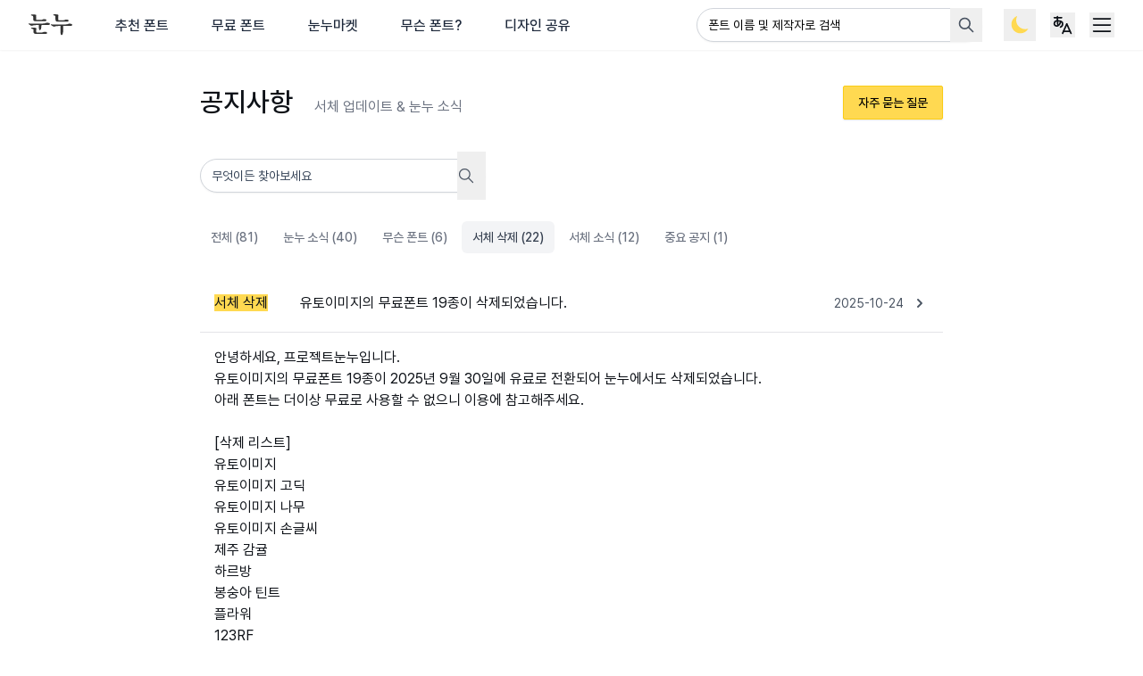

--- FILE ---
content_type: text/html; charset=utf-8
request_url: https://noonnu.cc/notices?tag=%EC%84%9C%EC%B2%B4+%EC%82%AD%EC%A0%9C
body_size: 21143
content:
<!DOCTYPE html>
<html lang="ko">
<head>
  <!-- 기본 meta 태그 -->
<meta charset="utf-8">
<meta name="viewport" content="width=device-width, initial-scale=1">
<meta name="robots" content="index, follow">
<meta name="author" content="Noonnu">
<meta name="googlebot" content="index, follow">
<meta name="yeti" content="index, follow">

<!-- Favicon -->
<link rel="icon" type="image/x-icon" href="https://cdn.noonnu.cc/public/assets/favicon-2d44604f2ed176114545f95b8140098991d9c658536f61500c6a2b54e8ce5083.ico" />
<link rel="apple-touch-icon" type="image/png" href="https://cdn.noonnu.cc/public/assets/apple-touch-icon-137e39eb5d8957436a0f224b8ca349b157d2dfde556009ddf3e7c9f028323722.png" />
<meta name="csrf-param" content="authenticity_token" />
<meta name="csrf-token" content="-wkUxuK0MZ_3R7DAoL_FJCKGuj_Z8UeJaSaxsK_rzLS0S42BLhJ-_gICM2ptQtuN8Gg_2eeXz33upN_5hX3S6A" />


<!-- Open Graph 기본 -->
<meta property="og:type" content="website">
<meta property="og:locale" content="ko">

<!-- Page meta tags -->
<title>눈누</title><meta name="description" content="상업적 이용 가능한 한글 폰트를 쉽게 찾아보세요." /><meta property="og:title" content="눈누" /><meta property="og:site_name" content="눈누" /><meta property="og:description" content="상업적 이용 가능한 한글 폰트를 쉽게 찾아보세요." /><meta property="og:url" content="https://noonnu.cc/" /><meta property="og:image" content="https://noonnu.cc/noonnu_og.png" /><meta name="twitter:title" content="눈누" /><meta name="twitter:description" content="상업적 이용 가능한 한글 폰트를 쉽게 찾아보세요." /><meta name="twitter:image" content="https://noonnu.cc/noonnu_og.png" />

<!-- Twitter Cards -->
<meta name="twitter:card" content="summary_large_image">
<meta name="twitter:site" content="@noonnu_cc">

<!-- 사이트맵 -->
<link rel="sitemap" type="application/xml" title="Sitemap" href="/sitemap.xml">

<!-- DNS Prefetch 및 성능 최적화 -->
<link rel="dns-prefetch" href="//fonts.googleapis.com">
<link rel="dns-prefetch" href="//cdn.jsdelivr.net">
<link rel="preconnect" href="https://fonts.googleapis.com">
<link rel="preconnect" href="https://fonts.gstatic.com" crossorigin>

<meta name="keywords" content="한글 폰트, 상업용 폰트, 무료 폰트, 무료 한글 폰트, 상업용 무료 한글 폰트, 한국어 폰트, 한글 서체, 웹폰트, 눈누, 폰트 사이트, 타이포그래피, 한글 디자인, 폰트 검색, 서체 모음"/>

  <meta property="og:url" content="https://noonnu.cc/notices" /><link href="https://noonnu.cc/notices" rel="canonical" />
    <link rel="alternate" href="https://noonnu.cc/notices" hreflang="ko" />
    <link rel="alternate" href="https://noonnu.cc/en/notices" hreflang="en" />
    <link rel="alternate" href="https://noonnu.cc/ja/notices" hreflang="ja" />


<!-- 메인 구조화 데이터 -->
<script type="application/ld+json">
  {"@context":"https://schema.org","@type":"WebSite","name":"눈누","description":"상업용 한글 폰트 사이트","url":"https://noonnu.cc","potentialAction":{"@type":"SearchAction","target":"https://noonnu.cc/index?search={search_term_string}","query-input":"required name=search_term_string"}}
</script>

<!-- Breadcrumb 구조화 데이터 -->

    <!-- Global site tag (gtag.js) - Google Analytics -->
  <script async src="https://www.googletagmanager.com/gtag/js?id=UA-114976172-1"></script>
  <script>
    window.dataLayer = window.dataLayer || [];
    function gtag(){dataLayer.push(arguments);}
    gtag('js', new Date());

    gtag('config', 'UA-114976172-1');
  </script>


    <meta name="turbo-visit-control" content="reload">

  <script type="text/javascript" charset="utf-8">
      (function() {
          function getInitialColorMode() {
              const persistedColorPreference = window.localStorage.getItem('nightwind-mode');
              const hasPersistedPreference = typeof persistedColorPreference === 'string';
              if (hasPersistedPreference) {
                  return persistedColorPreference;
              }
              const mql = window.matchMedia('(prefers-color-scheme: dark)');
              const hasMediaQueryPreference = typeof mql.matches === 'boolean';
              if (hasMediaQueryPreference) {
                  return mql.matches ? 'dark' : 'light';
              }
              return 'light';
          }
          getInitialColorMode() === 'light' ? document.documentElement.classList.remove('dark') : document.documentElement.classList.add('dark');
      })()
  </script>

  <link rel="stylesheet" href="https://rsms.me/inter/inter.css">
  <link rel="stylesheet" as="style" crossorigin href="https://cdn.jsdelivr.net/gh/orioncactus/pretendard@v1.3.9/dist/web/static/pretendard-dynamic-subset.min.css" />

  <script src="https://ajax.googleapis.com/ajax/libs/webfont/1.6.26/webfont.js"></script>

  
    <script src="https://cdn.noonnu.cc/public/vite/assets/application-BT3bStQL.js" crossorigin="anonymous" type="module"></script><link rel="modulepreload" href="https://cdn.noonnu.cc/public/vite/assets/application-BT3bStQL.js" as="script" crossorigin="anonymous">
<link rel="modulepreload" href="https://cdn.noonnu.cc/public/vite/assets/tosspayments_controller-DZU_g-4s.js" as="script" crossorigin="anonymous">
<link rel="modulepreload" href="https://cdn.noonnu.cc/public/vite/assets/stimulus_loader-BlgB_oLq.js" as="script" crossorigin="anonymous">

  <link rel="stylesheet" href="https://cdn.noonnu.cc/public/vite/assets/application-CF4zHgnm.css" />

  <link rel="stylesheet" href="https://cdn.noonnu.cc/public/vite/assets/zoom-DegAqGSd.css" />
  <script src="https://cdn.noonnu.cc/public/vite/assets/zoom-CdgkTjJC.js" crossorigin="anonymous" type="module"></script>



    <script async src="https://pagead2.googlesyndication.com/pagead/js/adsbygoogle.js" data-ad-client="ca-pub-1314414100334102"></script>

  <script async src="https://fundingchoicesmessages.google.com/i/pub-1314414100334102?ers=1" nonce="rp5cgMcTkLl1w4cCXjtuKw"></script><script nonce="rp5cgMcTkLl1w4cCXjtuKw">(function() {function signalGooglefcPresent() {if (!window.frames['googlefcPresent']) {if (document.body) {const iframe = document.createElement('iframe'); iframe.style = 'width: 0; height: 0; border: none; z-index: -1000; left: -1000px; top: -1000px;'; iframe.style.display = 'none'; iframe.name = 'googlefcPresent'; document.body.appendChild(iframe);} else {setTimeout(signalGooglefcPresent, 0);}}}signalGooglefcPresent();})();</script>
  

</head>
<body class="bg-white dark:bg-zinc-900">
<div class="z-50 fixed inset-0 flex items-end justify-center px-4 py-6 pointer-events-none sm:p-6 sm:items-start sm:justify-end">
  <div id="flashesContainer"
       data-controller="components--flashes"
       data-components--flashes-target="container"
       class="flex flex-col max-w-sm w-full space-y-2">
  </div>
</div>


<div class="leading-normal tracking-normal text-gray-900 dark:text-gray-100 min-h-screen mb-8 lg:mb-16">
  <nav class="bg-white dark:bg-zinc-800 shadow-sm dark:border-b dark:border-gray-800">
  <div class="max-w-9xl mx-auto px-2 sm:px-4 md:px-8">
    <div class="flex justify-between items-center h-14">
      <div class="flex h-full px-2 md:px-0 mr-5 md:mr-0">
        <a class="shrink-0 flex items-center" href="/">
          <svg xmlns="http://www.w3.org/2000/svg" width="55" height="27" viewBox="0 0 55 27" fill="none" class="h-6 w-auto inline-block dark:hidden">
<path d="M24.9856 13.4232C22.2072 13.3642 19.2488 13.3642 16.2049 13.3937V13.8067C16.1754 15.5203 15.9689 17.06 15.6445 18.3017C15.3495 19.396 14.7862 19.9564 14.1668 19.9564C13.515 19.9564 13.0135 19.3046 12.984 16.4671L12.9545 13.4527C10.9135 13.5117 8.96385 13.6297 7.39471 13.7477C6.30044 13.8362 5.88751 13.9247 5.32415 14.1606C4.85223 14.3671 4.43635 14.5146 4.08241 14.5146C3.58099 14.5146 3.2241 14.3966 2.78167 14.1606C1.95286 13.7182 0.917583 13.0663 0.26869 12.5944C-0.232727 12.211 0.00323368 11.5002 0.681622 11.5886C1.92337 11.7361 3.37158 11.8836 4.70181 11.9131C8.9904 12.0016 14.7243 11.8836 19.2783 11.6181C20.0481 11.5591 20.697 11.4412 21.1424 11.2347C21.7942 10.9103 22.1777 10.7333 22.7676 10.7333C23.7439 10.7333 24.8381 10.8218 25.4575 10.9397C26.3748 11.1167 26.7583 11.5916 26.7583 12.2995C26.7612 12.9513 26.1094 13.4527 24.9856 13.4232ZM21.0244 8.60373C17.1517 8.72171 13.456 8.75121 9.5803 8.7807C6.83136 8.8102 5.91406 8.15836 5.85507 6.29721L5.73709 2.24753C5.20617 1.98208 4.31837 1.71662 3.63703 1.5367C3.28309 1.44822 3.04713 1.21225 3.04713 0.884859C3.04713 0.530917 3.60754 0.144531 4.52484 0.144531C5.88456 0.144531 7.57168 0.292007 8.54502 0.468978C9.34434 0.616453 9.52131 0.911405 9.52131 1.41577C9.52131 1.71072 9.49182 2.00862 9.46232 2.30357C9.43283 2.62802 9.40333 2.95542 9.40333 3.33885V6.0878C9.40333 6.85762 9.69828 7.12308 10.2026 7.12308C12.2142 7.12308 14.0754 7.09358 16.2049 6.9756C16.6768 6.94611 17.1517 6.85762 17.5646 6.62166C18.0071 6.3857 18.5999 6.17923 19.1013 6.17923C19.8122 6.17923 20.9064 6.26772 21.3194 6.3562C22.1187 6.50368 22.4431 6.94611 22.4431 7.50946C22.4431 8.16131 22.0007 8.57424 21.0244 8.60373ZM10.4386 23.0947C12.5387 23.0947 14.5797 23.0652 16.8243 22.9767C17.2962 22.9472 17.7711 22.8587 18.184 22.6228C18.6265 22.3868 19.2193 22.1803 19.7207 22.1803C20.52 22.1803 21.4049 22.2393 22.0862 22.3573C22.8856 22.5048 23.21 22.9502 23.21 23.5401C23.21 24.2185 22.7676 24.6638 21.7913 24.6638L9.90475 24.7523C7.1558 24.7818 6.2385 24.13 6.17951 22.2688L6.06153 18.868C5.53062 18.6026 4.64282 18.3371 3.96148 18.1572C3.60754 18.0687 3.36863 17.8328 3.36863 17.5054C3.36863 17.1514 3.92903 16.765 4.84633 16.765C6.20606 16.765 7.80174 16.9125 8.77803 17.0895C9.57735 17.237 9.75432 17.5319 9.75432 18.0363C9.75432 18.3312 9.72483 18.5672 9.69533 18.8651C9.66584 19.1895 9.63634 19.5169 9.63634 19.8119V22.0594C9.63929 22.8263 9.93719 23.0947 10.4386 23.0947Z" fill="#333333"></path>
<path d="M53.0798 14.6384C50.0919 14.5794 46.871 14.5204 43.5882 14.5499L43.5292 20.0803C43.4997 21.7939 43.3228 23.3336 42.9688 24.5753C42.6444 25.6696 42.1695 26.23 41.4321 26.23C40.4558 26.23 40.1314 25.0473 40.1019 21.204L40.0724 14.6384C38.3882 14.6974 36.8191 14.7859 35.4889 14.8744C34.3946 14.9629 33.9817 15.0514 33.4183 15.2873C32.9464 15.4938 32.5305 15.6413 32.1766 15.6413C31.6751 15.6413 31.3182 15.5233 30.8758 15.2873C30.047 14.8449 29.0117 14.1931 28.3628 13.7211C27.8614 13.3377 28.0974 12.6269 28.7758 12.7153C30.0175 12.8628 31.4657 13.0103 32.796 13.0398C37.0845 13.1283 42.8184 13.0398 47.3724 12.7743C48.1423 12.7153 48.7912 12.5974 49.2365 12.3909C49.8884 12.0665 50.2718 11.8865 50.8617 11.8865C51.838 11.8865 52.9323 11.975 53.5517 12.093C54.469 12.27 54.8524 12.7714 54.8524 13.4822C54.8524 14.137 54.2035 14.6679 53.0798 14.6384ZM48.9091 9.19953C45.0364 9.31751 41.4292 9.34701 37.5535 9.3765C34.8046 9.406 33.8873 8.75415 33.8283 6.89301L33.7103 2.103C33.1794 1.83755 32.2916 1.57209 31.6102 1.39217C31.2563 1.30368 31.0203 1.06772 31.0203 0.740328C31.0203 0.386386 31.5808 0 32.4981 0C33.8578 0 35.5449 0.147476 36.5182 0.324446C37.3176 0.471922 37.4945 0.766873 37.4945 1.27124C37.4945 1.56619 37.465 1.86114 37.4355 2.15904C37.406 2.48349 37.3765 2.81089 37.3765 3.19432V6.6836C37.3765 7.45342 37.6715 7.71887 38.1759 7.71887C39.8895 7.71887 42.255 7.63039 43.9422 7.51241C44.5645 7.48291 45.0364 7.36493 45.3904 7.18796C46.0127 6.86352 46.3962 6.71604 46.9861 6.71604C47.6969 6.71604 48.5522 6.77503 49.2041 6.89301C50.0034 7.04049 50.3279 7.51536 50.3279 8.10526C50.3279 8.75415 49.8854 9.17003 48.9091 9.19953Z" fill="#333333"></path>
</svg>
          <svg xmlns="http://www.w3.org/2000/svg" width="55" height="27" viewBox="0 0 55 27" fill="none" class="h-6 w-auto hidden dark:inline-block">
  <path d="M24.9856 13.4232C22.2072 13.3642 19.2488 13.3642 16.2049 13.3937V13.8067C16.1754 15.5203 15.9689 17.06 15.6445 18.3017C15.3495 19.396 14.7862 19.9564 14.1668 19.9564C13.515 19.9564 13.0135 19.3046 12.984 16.4671L12.9545 13.4527C10.9135 13.5117 8.96385 13.6297 7.39471 13.7477C6.30044 13.8362 5.88751 13.9247 5.32415 14.1606C4.85223 14.3671 4.43635 14.5146 4.08241 14.5146C3.58099 14.5146 3.2241 14.3966 2.78167 14.1606C1.95286 13.7182 0.917583 13.0663 0.26869 12.5944C-0.232727 12.211 0.00323368 11.5002 0.681622 11.5886C1.92337 11.7361 3.37158 11.8836 4.70181 11.9131C8.9904 12.0016 14.7243 11.8836 19.2783 11.6181C20.0481 11.5591 20.697 11.4412 21.1424 11.2347C21.7942 10.9103 22.1777 10.7333 22.7676 10.7333C23.7439 10.7333 24.8381 10.8218 25.4575 10.9397C26.3748 11.1167 26.7583 11.5916 26.7583 12.2995C26.7612 12.9513 26.1094 13.4527 24.9856 13.4232ZM21.0244 8.60373C17.1517 8.72171 13.456 8.75121 9.5803 8.7807C6.83136 8.8102 5.91406 8.15836 5.85507 6.29721L5.73709 2.24753C5.20617 1.98208 4.31837 1.71662 3.63703 1.5367C3.28309 1.44822 3.04713 1.21225 3.04713 0.884859C3.04713 0.530917 3.60754 0.144531 4.52484 0.144531C5.88456 0.144531 7.57168 0.292007 8.54502 0.468978C9.34434 0.616453 9.52131 0.911405 9.52131 1.41577C9.52131 1.71072 9.49182 2.00862 9.46232 2.30357C9.43283 2.62802 9.40333 2.95542 9.40333 3.33885V6.0878C9.40333 6.85762 9.69828 7.12308 10.2026 7.12308C12.2142 7.12308 14.0754 7.09358 16.2049 6.9756C16.6768 6.94611 17.1517 6.85762 17.5646 6.62166C18.0071 6.3857 18.5999 6.17923 19.1013 6.17923C19.8122 6.17923 20.9064 6.26772 21.3194 6.3562C22.1187 6.50368 22.4431 6.94611 22.4431 7.50946C22.4431 8.16131 22.0007 8.57424 21.0244 8.60373ZM10.4386 23.0947C12.5387 23.0947 14.5797 23.0652 16.8243 22.9767C17.2962 22.9472 17.7711 22.8587 18.184 22.6228C18.6265 22.3868 19.2193 22.1803 19.7207 22.1803C20.52 22.1803 21.4049 22.2393 22.0862 22.3573C22.8856 22.5048 23.21 22.9502 23.21 23.5401C23.21 24.2185 22.7676 24.6638 21.7913 24.6638L9.90475 24.7523C7.1558 24.7818 6.2385 24.13 6.17951 22.2688L6.06153 18.868C5.53062 18.6026 4.64282 18.3371 3.96148 18.1572C3.60754 18.0687 3.36863 17.8328 3.36863 17.5054C3.36863 17.1514 3.92903 16.765 4.84633 16.765C6.20606 16.765 7.80174 16.9125 8.77803 17.0895C9.57735 17.237 9.75432 17.5319 9.75432 18.0363C9.75432 18.3312 9.72483 18.5672 9.69533 18.8651C9.66584 19.1895 9.63634 19.5169 9.63634 19.8119V22.0594C9.63929 22.8263 9.93719 23.0947 10.4386 23.0947Z" fill="#f0f6fc"></path>
  <path d="M53.0798 14.6384C50.0919 14.5794 46.871 14.5204 43.5882 14.5499L43.5292 20.0803C43.4997 21.7939 43.3228 23.3336 42.9688 24.5753C42.6444 25.6696 42.1695 26.23 41.4321 26.23C40.4558 26.23 40.1314 25.0473 40.1019 21.204L40.0724 14.6384C38.3882 14.6974 36.8191 14.7859 35.4889 14.8744C34.3946 14.9629 33.9817 15.0514 33.4183 15.2873C32.9464 15.4938 32.5305 15.6413 32.1766 15.6413C31.6751 15.6413 31.3182 15.5233 30.8758 15.2873C30.047 14.8449 29.0117 14.1931 28.3628 13.7211C27.8614 13.3377 28.0974 12.6269 28.7758 12.7153C30.0175 12.8628 31.4657 13.0103 32.796 13.0398C37.0845 13.1283 42.8184 13.0398 47.3724 12.7743C48.1423 12.7153 48.7912 12.5974 49.2365 12.3909C49.8884 12.0665 50.2718 11.8865 50.8617 11.8865C51.838 11.8865 52.9323 11.975 53.5517 12.093C54.469 12.27 54.8524 12.7714 54.8524 13.4822C54.8524 14.137 54.2035 14.6679 53.0798 14.6384ZM48.9091 9.19953C45.0364 9.31751 41.4292 9.34701 37.5535 9.3765C34.8046 9.406 33.8873 8.75415 33.8283 6.89301L33.7103 2.103C33.1794 1.83755 32.2916 1.57209 31.6102 1.39217C31.2563 1.30368 31.0203 1.06772 31.0203 0.740328C31.0203 0.386386 31.5808 0 32.4981 0C33.8578 0 35.5449 0.147476 36.5182 0.324446C37.3176 0.471922 37.4945 0.766873 37.4945 1.27124C37.4945 1.56619 37.465 1.86114 37.4355 2.15904C37.406 2.48349 37.3765 2.81089 37.3765 3.19432V6.6836C37.3765 7.45342 37.6715 7.71887 38.1759 7.71887C39.8895 7.71887 42.255 7.63039 43.9422 7.51241C44.5645 7.48291 45.0364 7.36493 45.3904 7.18796C46.0127 6.86352 46.3962 6.71604 46.9861 6.71604C47.6969 6.71604 48.5522 6.77503 49.2041 6.89301C50.0034 7.04049 50.3279 7.51536 50.3279 8.10526C50.3279 8.75415 49.8854 9.17003 48.9091 9.19953Z" fill="#f0f6fc"></path>
</svg>
</a>
        <div class="hidden md:ml-6 md:flex">
          <a class="default_tab" href="/">추천 폰트</a>
          <a class="default_tab" href="/index">무료 폰트</a>
          <a class="default_tab" href="/market">눈누마켓</a>
          <a class="default_tab" href="/posts">무슨 폰트?</a>
          <a class="default_tab" href="/designs">디자인 공유</a>
        </div>
      </div>

      <div class="flex-1 px-2 flex justify-end lg:ml-6">
        <div class="max-w-lg w-full lg:max-w-xs"
             data-controller="fonts--search"
             data-fonts--search-filter-api-value="/index"
             data-fonts--search-params-value="{&quot;tag&quot;:&quot;서체 삭제&quot;,&quot;locale&quot;:&quot;ko&quot;,&quot;controller&quot;:&quot;notices&quot;,&quot;action&quot;:&quot;index&quot;}"
             data-fonts--search-target="container"
             data-fonts--search-enter-submit-value="true"
             data-fonts--search-open-result-value="true"
             data-fonts--search-page-value="1"
             data-fonts--search-field-key-value="id"
             data-fonts--search-default-text-value="폰트명 또는 제작사명으로 검색 해보세요"
             data-fonts--search-not-found-text-value="검색 결과가 없어요 😓&lt;br&gt;키워드를 살짝 바꿔서 해보세요."
             data-fonts--search-cdn-host-value="https://cdn.noonnu.cc">
          <label for="search" class="sr-only">검색</label>
          <form class="relative" action="/index" accept-charset="UTF-8" method="get">
            <div class="relative z-20">
              <input placeholder="폰트 이름 및 제작자로 검색" autocomplete="off" maxlength="40" data-fonts--search-target="searchInput" data-action="keyup-&gt;fonts--search#onTypeSearchInput focus-&gt;fonts--search#showResults" class="with-custom-cancel-icon rounded-yellow-form rounded-full pr-10 placeholder:text-black placeholder:dark:text-white placeholder:text-sm" size="40" type="search" name="search" id="search" />
            </div>


            <button name="button" type="submit" class="group z-30 absolute inset-y-0 right-0 px-2 flex items-center focus:outline-none" data-disable-with="&lt;svg xmlns=&quot;http://www.w3.org/2000/svg&quot; class=&quot;animate-spin h-5 w-5 text-gray-600 dark:text-gray-400 stroke-current&quot; fill=&quot;currentColor&quot; stroke-linecap=&quot;round&quot; stroke-linejoin=&quot;round&quot;&gt;&lt;path stroke=&quot;none&quot; d=&quot;M0 0h24v24H0z&quot; fill=&quot;none&quot;/&gt;&lt;line x1=&quot;12&quot; y1=&quot;6&quot; x2=&quot;12&quot; y2=&quot;3&quot;/&gt;&lt;line x1=&quot;6&quot; y1=&quot;12&quot; x2=&quot;3&quot; y2=&quot;12&quot;/&gt;&lt;line x1=&quot;7.75&quot; y1=&quot;7.75&quot; x2=&quot;5.6&quot; y2=&quot;5.6&quot;/&gt;&lt;/svg&gt;" data-fonts--search-target="submitButton">
              <svg viewBox="0 0 24 24" fill="none" stroke="currentColor" stroke-width="2" stroke-linecap="round" stroke-linejoin="round" class="icon icon-tabler icons-tabler-outline icon-tabler-search h-5 w-5 stroke-current text-gray-600 dark:text-gray-400 group-hover:text-gray-900 dark:group-hover:text-gray-100">
  <path d="M10 10m-7 0a7 7 0 1 0 14 0a7 7 0 1 0 -14 0"></path>
  <path d="M21 21l-6 -6"></path>
</svg>
</button>            <ul class="hidden top-10 bg-no-repeat bg-center absolute z-30 mt-1 w-full bg-white dark:bg-zinc-800 border border-zinc-200 dark:border-zinc-600 min-h-12 max-h-56 rounded-md py-1 text-base ring-1 ring-black ring-opacity-5 overflow-auto focus:outline-none sm:text-sm transition duration-150 ease-in-out"
                data-fonts--search-target="results"
                data-action="scroll->fonts--search#onScroll">
              <li class="relative py-2 px-3 min-h-12 flex items-center justify-center text-gray-500 dark:text-gray-300">폰트명 또는 제작사명으로 검색 해보세요</li>
            </ul>
</form>        </div>
      </div>

      <div class="flex lg:ml-4 shrink-0 items-center lg:space-x-3">
        <button type="button"
                data-controller="components--darkmode"
                data-action="click->components--darkmode#toggleColorMode"
                class="hidden lg:flex items-center justify-center p-1">
          <svg xmlns="http://www.w3.org/2000/svg" width="36" height="36" viewBox="0 0 36 36" fill="none" class="h-7 w-7 inline-block dark:hidden">
<path fill-rule="evenodd" clip-rule="evenodd" d="M30.2945 23.2131C28.8883 23.7371 27.3664 24.0236 25.7776 24.0236C18.6336 24.0236 12.8423 18.2323 12.8423 11.0883C12.8423 8.88718 13.392 6.81447 14.3617 5C9.44519 6.83239 5.94342 11.5696 5.94342 17.1248C5.94342 24.2687 11.7348 30.0601 18.8787 30.0601C23.8216 30.0601 28.1169 27.2877 30.2945 23.2131Z" fill="#FFD951"></path>
</svg>
          <svg xmlns="http://www.w3.org/2000/svg" width="36" height="36" viewBox="0 0 36 36" fill="none" class="h-7 w-7 hidden dark:block">
<path fill-rule="evenodd" clip-rule="evenodd" d="M18 3L22.2029 7.85313L28.6066 7.39337L28.1469 13.797L33 18L28.1469 22.203L28.6066 28.6066L22.203 28.1469L18 33L13.7971 28.1469L7.3934 28.6066L7.85317 22.203L3 18L7.85317 13.797L7.39341 7.39338L13.7971 7.85314L18 3ZM18 26.8235C22.8731 26.8235 26.8235 22.8731 26.8235 18C26.8235 13.1269 22.8731 9.17647 18 9.17647C13.1269 9.17647 9.17647 13.1269 9.17647 18C9.17647 22.8731 13.1269 26.8235 18 26.8235Z" fill="#FFD951"></path>
<circle cx="18" cy="18" r="7" fill="#FFD951"></circle>
</svg>
        </button>
        <div x-data="{ languageMenuOpen: false }"
             @click.outside="languageMenuOpen = false"
             class="relative hidden lg:block p-1">
          <div>
            <button @click="languageMenuOpen = !languageMenuOpen"
                    style="touch-action: manipulation;"
                    class="flex text-base" id="user-menu" aria-label="User menu" aria-haspopup="true" x-bind:aria-expanded="languageMenuOpen">
              <svg viewBox="0 0 24 24" fill="none" stroke="currentColor" stroke-width="1.5" stroke-linecap="round" stroke-linejoin="round" class="icon icon-tabler icons-tabler-outline icon-tabler-language-hiragana h-7 w-7 stroke-current">
  <path d="M4 5h7"></path>
  <path d="M7 4c0 4.846 0 7 .5 8"></path>
  <path d="M10 8.5c0 2.286 -2 4.5 -3.5 4.5s-2.5 -1.135 -2.5 -2c0 -2 1 -3 3 -3s5 .57 5 2.857c0 1.524 -.667 2.571 -2 3.143"></path>
  <path d="M12 20l4 -9l4 9"></path>
  <path d="M19.1 18h-6.2"></path>
</svg>
            </button>
          </div>
          <div x-show="languageMenuOpen"
               style="display: none;"
               x-description="Profile dropdown panel, show/hide based on dropdown state." x-transition:enter="transition ease-out duration-200" x-transition:enter-start="transform opacity-0 scale-95" x-transition:enter-end="transform opacity-100 scale-100" x-transition:leave="transition ease-in duration-75" x-transition:leave-start="transform opacity-100 scale-100" x-transition:leave-end="transform opacity-0 scale-95"
               class="origin-top-right absolute z-50 right-0 mt-2 w-48 rounded-md shadow-lg bg-white dark:bg-zinc-800 border border-zinc-200 dark:border-zinc-600 ring-1 ring-black ring-opacity-5 focus:outline-none" style="display: none;">
            <div class="rounded-md ring-1 ring-black ring-opacity-5" role="menu" aria-orientation="vertical" aria-labelledby="options-menu">
              <div class="py-1">
                    <a hreflang="ko" rel="alternate" class="group flex items-center px-4 py-2 text-sm leading-5 text-gray-700 dark:text-gray-200 hover:bg-gray-100 dark:hover:bg-gray-800 dark:hover:bg-zinc-700 focus:outline-none focus:bg-gray-100 transition duration-150 ease-in-out" href="/notices?tag=%EC%84%9C%EC%B2%B4+%EC%82%AD%EC%A0%9C">
      <span class="h-4 w-4 mr-1">🇰🇷</span>
      한국어
</a>    <a hreflang="en" rel="alternate" class="group flex items-center px-4 py-2 text-sm leading-5 text-gray-700 dark:text-gray-200 hover:bg-gray-100 dark:hover:bg-gray-800 dark:hover:bg-zinc-700 focus:outline-none focus:bg-gray-100 transition duration-150 ease-in-out" href="/en/notices?tag=%EC%84%9C%EC%B2%B4+%EC%82%AD%EC%A0%9C">
      <span class="h-4 w-4 mr-1">🇬🇧</span>
      English
</a>    <a hreflang="ja" rel="alternate" class="group flex items-center px-4 py-2 text-sm leading-5 text-gray-700 dark:text-gray-200 hover:bg-gray-100 dark:hover:bg-gray-800 dark:hover:bg-zinc-700 focus:outline-none focus:bg-gray-100 transition duration-150 ease-in-out" href="/ja/notices?tag=%EC%84%9C%EC%B2%B4+%EC%82%AD%EC%A0%9C">
      <span class="h-4 w-4 mr-1">🇯🇵</span>
      日本語
</a>
              </div>
            </div>
          </div>
        </div>
        <div @click.outside="open = false" class="relative" x-data="{ open: false }">
          <div>
            <button @click="open = !open"
                    style="touch-action: manipulation;"
                    class="flex text-base" id="user-menu" aria-label="User menu" aria-haspopup="true" x-bind:aria-expanded="open">
              <svg viewBox="0 0 24 24" fill="none" stroke="currentColor" stroke-width="1.5" stroke-linecap="round" stroke-linejoin="round" class="icon icon-tabler icons-tabler-outline icon-tabler-menu-2 h-7 w-7 stroke-current">
  <path d="M4 6l16 0"></path>
  <path d="M4 12l16 0"></path>
  <path d="M4 18l16 0"></path>
</svg>
            </button>
          </div>
          <div x-show="open"
               style="display: none;"
               x-description="Profile dropdown panel, show/hide based on dropdown state." x-transition:enter="transition ease-out duration-200" x-transition:enter-start="transform opacity-0 scale-95" x-transition:enter-end="transform opacity-100 scale-100" x-transition:leave="transition ease-in duration-75" x-transition:leave-start="transform opacity-100 scale-100" x-transition:leave-end="transform opacity-0 scale-95"
               class="origin-top-right absolute z-50 right-0 mt-2 w-48 rounded-md shadow-lg bg-white dark:bg-zinc-800 border border-zinc-200 dark:border-zinc-600 ring-1 ring-black ring-opacity-5 focus:outline-none" style="display: none;">
            <div class="rounded-md ring-1 ring-black ring-opacity-5" role="menu" aria-orientation="vertical" aria-labelledby="options-menu">
              <div class="py-1 block md:hidden">
                <a class="block px-4 py-2 text-sm leading-5 text-gray-700 dark:text-gray-200 hover:bg-gray-100 dark:hover:bg-gray-800 dark:hover:bg-zinc-700 focus:outline-none focus:bg-gray-100 transition duration-150 ease-in-out" href="/">추천 폰트</a>
                <a class="block px-4 py-2 text-sm leading-5 text-gray-700 dark:text-gray-200 hover:bg-gray-100 dark:hover:bg-gray-800 dark:hover:bg-zinc-700 focus:outline-none focus:bg-gray-100 transition duration-150 ease-in-out" href="/index">무료 폰트</a>
                <a class="block px-4 py-2 text-sm leading-5 text-gray-700 dark:text-gray-200 hover:bg-gray-100 dark:hover:bg-gray-800 dark:hover:bg-zinc-700 focus:outline-none focus:bg-gray-100 transition duration-150 ease-in-out" href="/market">눈누마켓</a>
                <a class="block px-4 py-2 text-sm leading-5 text-gray-700 dark:text-gray-200 hover:bg-gray-100 dark:hover:bg-gray-800 dark:hover:bg-zinc-700 focus:outline-none focus:bg-gray-100 transition duration-150 ease-in-out" href="/posts">무슨 폰트?</a>
                <a class="block px-4 py-2 text-sm leading-5 text-gray-700 dark:text-gray-200 hover:bg-gray-100 dark:hover:bg-gray-800 dark:hover:bg-zinc-700 focus:outline-none focus:bg-gray-100 transition duration-150 ease-in-out" href="/designs">디자인 공유</a>
              </div>
              <div class="border-t border-zinc-200 dark:border-zinc-600 block md:hidden"></div>
              <div class="py-1">
                <a class="block px-4 py-2 text-sm leading-5 text-gray-700 dark:text-gray-200 hover:bg-gray-100 dark:hover:bg-gray-800 dark:hover:bg-zinc-700 focus:outline-none focus:bg-gray-100 transition duration-150 ease-in-out" href="/notices">공지사항</a>
                <a class="block px-4 py-2 text-sm leading-5 text-gray-700 dark:text-gray-200 hover:bg-gray-100 dark:hover:bg-gray-800 dark:hover:bg-zinc-700 focus:outline-none focus:bg-gray-100 transition duration-150 ease-in-out" href="/questions">자주 묻는 질문</a>
                <a class="block px-4 py-2 text-sm leading-5 text-gray-700 dark:text-gray-200 hover:bg-gray-100 dark:hover:bg-gray-800 dark:hover:bg-zinc-700 focus:outline-none focus:bg-gray-100 transition duration-150 ease-in-out" href="/about">눈누 소개</a>
              </div>
                <div class="border-t border-zinc-200 dark:border-zinc-600"></div>
                <div class="py-1">
                  <a class="group flex items-center px-4 py-2 text-sm leading-5 text-gray-700 dark:text-gray-200 hover:bg-gray-100 dark:hover:bg-gray-800 dark:hover:bg-zinc-700 focus:outline-none focus:bg-gray-100 transition duration-150 ease-in-out" href="/users/sign_in">
                    <img class="h-4 w-4 mr-2 object-contain" src="https://cdn.noonnu.cc/public/assets/noon/welcome-cd0d721a96f15469f894045f75a731f9c34ffabca953082f39aa102003acc173.png" />
                    로그인
</a>                </div>
              <div class="lg:hidden border-t border-zinc-200 dark:border-zinc-600"></div>
              <div class="lg:hidden py-1"
                   x-data="{ languageMenuOpen: false }">
                <button type="button"
                        data-controller="components--darkmode"
                        data-action="click->components--darkmode#toggleColorMode"
                        class="w-full group flex items-center px-4 py-2 text-sm leading-5 text-gray-700 dark:text-gray-200 hover:bg-gray-100 dark:hover:bg-gray-800 dark:hover:bg-zinc-700 focus:outline-none focus:bg-gray-100 transition duration-150 ease-in-out">
                  <svg xmlns="http://www.w3.org/2000/svg" width="36" height="36" viewBox="0 0 36 36" fill="none" class="h-4 w-4 mr-2 inline-block dark:hidden">
<path fill-rule="evenodd" clip-rule="evenodd" d="M30.2945 23.2131C28.8883 23.7371 27.3664 24.0236 25.7776 24.0236C18.6336 24.0236 12.8423 18.2323 12.8423 11.0883C12.8423 8.88718 13.392 6.81447 14.3617 5C9.44519 6.83239 5.94342 11.5696 5.94342 17.1248C5.94342 24.2687 11.7348 30.0601 18.8787 30.0601C23.8216 30.0601 28.1169 27.2877 30.2945 23.2131Z" fill="#FFD951"></path>
</svg>
                  <svg xmlns="http://www.w3.org/2000/svg" width="36" height="36" viewBox="0 0 36 36" fill="none" class="h-4 w-4 mr-2 hidden dark:block">
<path fill-rule="evenodd" clip-rule="evenodd" d="M18 3L22.2029 7.85313L28.6066 7.39337L28.1469 13.797L33 18L28.1469 22.203L28.6066 28.6066L22.203 28.1469L18 33L13.7971 28.1469L7.3934 28.6066L7.85317 22.203L3 18L7.85317 13.797L7.39341 7.39338L13.7971 7.85314L18 3ZM18 26.8235C22.8731 26.8235 26.8235 22.8731 26.8235 18C26.8235 13.1269 22.8731 9.17647 18 9.17647C13.1269 9.17647 9.17647 13.1269 9.17647 18C9.17647 22.8731 13.1269 26.8235 18 26.8235Z" fill="#FFD951"></path>
<circle cx="18" cy="18" r="7" fill="#FFD951"></circle>
</svg>
                  밝기 설정
                </button>

                <button type="button"
                        class="w-full group flex items-center px-4 py-2 text-sm leading-5 text-gray-700 dark:text-gray-200 hover:bg-gray-100 dark:hover:bg-gray-800 dark:hover:bg-zinc-700 focus:outline-none focus:bg-gray-100 transition duration-150 ease-in-out"
                        aria-controls="sub-menu-2"
                        @click="languageMenuOpen = !languageMenuOpen"
                        aria-expanded="true" x-bind:aria-expanded="open.toString()">
                  <svg viewBox="0 0 24 24" fill="none" stroke="currentColor" stroke-width="1.5" stroke-linecap="round" stroke-linejoin="round" class="icon icon-tabler icons-tabler-outline icon-tabler-language-hiragana h-4 w-4 mr-1 stroke-current">
  <path d="M4 5h7"></path>
  <path d="M7 4c0 4.846 0 7 .5 8"></path>
  <path d="M10 8.5c0 2.286 -2 4.5 -3.5 4.5s-2.5 -1.135 -2.5 -2c0 -2 1 -3 3 -3s5 .57 5 2.857c0 1.524 -.667 2.571 -2 3.143"></path>
  <path d="M12 20l4 -9l4 9"></path>
  <path d="M19.1 18h-6.2"></path>
</svg>
                  언어 설정
                  <svg class="ml-auto h-5 w-5 shrink-0 rotate-90 text-gray-500" x-state:on="Expanded" x-state:off="Collapsed" :class="{ 'rotate-90 text-gray-500': open, 'text-gray-400': !(open) }" viewBox="0 0 20 20" fill="currentColor" aria-hidden="true">
                    <path fill-rule="evenodd" d="M7.21 14.77a.75.75 0 01.02-1.06L11.168 10 7.23 6.29a.75.75 0 111.04-1.08l4.5 4.25a.75.75 0 010 1.08l-4.5 4.25a.75.75 0 01-1.06-.02z" clip-rule="evenodd"></path>
                  </svg>
                </button>
                <div x-description="Expandable link section, show/hide based on state."
                     class=""
                     x-show="languageMenuOpen">
                      <a hreflang="ko" rel="alternate" class="group flex items-center px-4 py-2 text-sm leading-5 text-gray-700 dark:text-gray-200 hover:bg-gray-100 dark:hover:bg-gray-800 dark:hover:bg-zinc-700 focus:outline-none focus:bg-gray-100 transition duration-150 ease-in-out" href="/notices?tag=%EC%84%9C%EC%B2%B4+%EC%82%AD%EC%A0%9C">
      <span class="h-4 w-4 mr-1">🇰🇷</span>
      한국어
</a>    <a hreflang="en" rel="alternate" class="group flex items-center px-4 py-2 text-sm leading-5 text-gray-700 dark:text-gray-200 hover:bg-gray-100 dark:hover:bg-gray-800 dark:hover:bg-zinc-700 focus:outline-none focus:bg-gray-100 transition duration-150 ease-in-out" href="/en/notices?tag=%EC%84%9C%EC%B2%B4+%EC%82%AD%EC%A0%9C">
      <span class="h-4 w-4 mr-1">🇬🇧</span>
      English
</a>    <a hreflang="ja" rel="alternate" class="group flex items-center px-4 py-2 text-sm leading-5 text-gray-700 dark:text-gray-200 hover:bg-gray-100 dark:hover:bg-gray-800 dark:hover:bg-zinc-700 focus:outline-none focus:bg-gray-100 transition duration-150 ease-in-out" href="/ja/notices?tag=%EC%84%9C%EC%B2%B4+%EC%82%AD%EC%A0%9C">
      <span class="h-4 w-4 mr-1">🇯🇵</span>
      日本語
</a>
                </div>
              </div>
            </div>
          </div>
        </div>
      </div>
    </div>
  </div>
</nav>

  <div class="noon-page-top max-w-4xl">
  <div class="flex justify-between gap-4 md:gap-0">
    <div class="flex flex-col md:flex-row md:flex-wrap items-baseline">
      <div class="flex-1 min-w-0 flex items-center">
        <h3 class="noon-page-top-title">공지사항</h3>
      </div>
        <p class="noon-page-top-subtitle">서체 업데이트 &amp; 눈누 소식</p>
    </div>
      
  <div class="text-center md:text-right block mt-0 space-x-2 shrink-0">
    <span class="shadow-sm rounded-sm inline-block">
      <a class="noon-yellow-button" href="/questions">
        자주 묻는 질문
</a>    </span>
  </div>

  </div>
</div>

<ul class="noon-page-content max-w-4xl">
  <form class="w-full flex md:ml-0" action="/notices" accept-charset="UTF-8" method="get">
  <input value="서체 삭제" autocomplete="off" type="hidden" name="tag" id="tag" />
  <label for="search_field" class="sr-only">무엇이든 찾아보세요</label>

  <div class="w-full md:max-w-xs relative py-2">
    <div class="relative z-20">
      <input placeholder="무엇이든 찾아보세요" maxlength="40" autocomplete="off" class="rounded-yellow-form rounded-full pr-10" size="40" type="search" name="keyword" id="keyword" />
    </div>

    <button name="button" type="submit" class="z-30 absolute inset-y-0 right-0 pr-3 flex items-center focus:outline-none" data-disable-with="&lt;svg xmlns=&quot;http://www.w3.org/2000/svg&quot; class=&quot;animate-spin h-5 w-5 text-gray-600 dark:text-gray-400 stroke-current&quot; fill=&quot;currentColor&quot; stroke-linecap=&quot;round&quot; stroke-linejoin=&quot;round&quot;&gt;&lt;path stroke=&quot;none&quot; d=&quot;M0 0h24v24H0z&quot; fill=&quot;none&quot;/&gt;&lt;line x1=&quot;12&quot; y1=&quot;6&quot; x2=&quot;12&quot; y2=&quot;3&quot;/&gt;&lt;line x1=&quot;6&quot; y1=&quot;12&quot; x2=&quot;3&quot; y2=&quot;12&quot;/&gt;&lt;line x1=&quot;7.75&quot; y1=&quot;7.75&quot; x2=&quot;5.6&quot; y2=&quot;5.6&quot;/&gt;&lt;/svg&gt;" data-fonts--search-target="submitButton">
      <svg class="h-5 w-5 text-gray-600 dark:text-gray-400 stroke-current" width="44" height="44" viewBox="0 0 24 24" stroke-width="1.5" stroke="#2c3e50" fill="none" stroke-linecap="round" stroke-linejoin="round">
        <path stroke="none" d="M0 0h24v24H0z" fill="none"/>
        <circle cx="10" cy="10" r="7" />
        <line x1="21" y1="21" x2="15" y2="15" />
      </svg>
</button>  </div>

</form>
<nav class="my-6 grid grid-rows-1 grid-flow-col gap-1 auto-cols-max justify-start items-center justify-items-stretch content-evenly overflow-auto hide-scrollbar" aria-label="Tabs">
  <a class="text-gray-500 dark:text-gray-300 hover:text-gray-700 dark:hover:text-gray-500 px-3 py-2 font-medium text-sm rounded-md" href="/notices">전체 (81)</a>
    <a class="text-gray-500 dark:text-gray-300 hover:text-gray-700 dark:hover:text-gray-500 px-3 py-2 font-medium text-sm rounded-md" href="/notices?tag=%EB%88%88%EB%88%84+%EC%86%8C%EC%8B%9D">눈누 소식 (40)</a>
    <a class="text-gray-500 dark:text-gray-300 hover:text-gray-700 dark:hover:text-gray-500 px-3 py-2 font-medium text-sm rounded-md" href="/notices?tag=%EB%AC%B4%EC%8A%A8+%ED%8F%B0%ED%8A%B8">무슨 폰트 (6)</a>
    <a class="bg-gray-100 text-gray-700 px-3 py-2 font-medium text-sm rounded-md" href="/notices?tag=%EC%84%9C%EC%B2%B4+%EC%82%AD%EC%A0%9C">서체 삭제 (22)</a>
    <a class="text-gray-500 dark:text-gray-300 hover:text-gray-700 dark:hover:text-gray-500 px-3 py-2 font-medium text-sm rounded-md" href="/notices?tag=%EC%84%9C%EC%B2%B4+%EC%86%8C%EC%8B%9D">서체 소식 (12)</a>
    <a class="text-gray-500 dark:text-gray-300 hover:text-gray-700 dark:hover:text-gray-500 px-3 py-2 font-medium text-sm rounded-md" href="/notices?tag=%EC%A4%91%EC%9A%94+%EA%B3%B5%EC%A7%80">중요 공지 (1)</a>
</nav>



    <li class=""
    data-controller="components--dropdown"
    data-components--dropdown-target="container">
  <div data-action="click->components--dropdown#toggle"
       class="block hover:bg-gray-50 dark:hover:bg-gray-800 px-2 md:px-4 focus:outline-none focus:bg-gray-50 transition duration-150 ease-in-out">
    <div class="flex items-center py-5 cursor-pointer flex-row space-x-2">
      <div class="min-w-0 flex-1 flex items-start md:items-center flex-col md:flex-row">
        <div class="shrink-0 w-20">
          <span class="text-noon-background">서체 삭제</span>
        </div>
        <div class="min-w-0 flex-1 md:px-4">
          <p>유토이미지의 무료폰트 19종이 삭제되었습니다.</p>
        </div>
      </div>
      <div class="flex items-center space-x-2 text-gray-600 dark:text-gray-400">
        <span class="date text-xs md:text-sm">2025-10-24</span>
        <svg class="h-5 w-5" xmlns="http://www.w3.org/2000/svg" viewBox="0 0 20 20" fill="currentColor">
          <path fill-rule="evenodd" d="M7.293 14.707a1 1 0 010-1.414L10.586 10 7.293 6.707a1 1 0 011.414-1.414l4 4a1 1 0 010 1.414l-4 4a1 1 0 01-1.414 0z" clip-rule="evenodd" />
        </svg>
      </div>
    </div>
  </div>
  <div style=""
       data-components--dropdown-target="dropdown">
    <div class="border-t border-zinc-200 dark:border-zinc-600 w-full flex py-4 items-center bg-white dark:bg-zinc-800">
      <div class="min-w-0 flex-1 px-2 md:px-4 md:grid md:grid-cols-1 md:gap-4">
        <p>안녕하세요, 프로젝트눈누입니다.<br>유토이미지의 무료폰트 19종이 2025년 9월 30일에 유료로 전환되어 눈누에서도 삭제되었습니다.<br>아래 폰트는 더이상 무료로 사용할 수 없으니 이용에 참고해주세요.<br><br>[삭제 리스트]<br>유토이미지<br>유토이미지 고딕<br>유토이미지 나무<br>유토이미지 손글씨<br>제주 감귤<br>하르방<br>봉숭아 틴트<br>플라워<br>123RF<br>꼬마나비<br>빨간 우체통<br>꽃보다 곰팅<br>봄이 조아<br>미니콩다방<br>리틀베어<br>쇼콜라 라떼<br>챠오츄르<br>별나라 달님<br>뉴욕커<br><br>이용해주셔서 감사합니다.<br><br><a href="https://www.utoimage.com/?m=event&mode=view&idx=216">참고 링크: https://www.utoimage.com/?m=event&mode=view&idx=216</a></p>
      </div>
    </div>
  </div>
</li>
    <li class="border-t border-zinc-200 dark:border-zinc-600"
    data-controller="components--dropdown"
    data-components--dropdown-target="container">
  <div data-action="click->components--dropdown#toggle"
       class="block hover:bg-gray-50 dark:hover:bg-gray-800 px-2 md:px-4 focus:outline-none focus:bg-gray-50 transition duration-150 ease-in-out">
    <div class="flex items-center py-5 cursor-pointer flex-row space-x-2">
      <div class="min-w-0 flex-1 flex items-start md:items-center flex-col md:flex-row">
        <div class="shrink-0 w-20">
          <span class="text-noon-background">서체 삭제</span>
        </div>
        <div class="min-w-0 flex-1 md:px-4">
          <p>조군 개발새발 폰트가 삭제되었습니다.</p>
        </div>
      </div>
      <div class="flex items-center space-x-2 text-gray-600 dark:text-gray-400">
        <span class="date text-xs md:text-sm">2025-09-16</span>
        <svg class="h-5 w-5" xmlns="http://www.w3.org/2000/svg" viewBox="0 0 20 20" fill="currentColor">
          <path fill-rule="evenodd" d="M7.293 14.707a1 1 0 010-1.414L10.586 10 7.293 6.707a1 1 0 011.414-1.414l4 4a1 1 0 010 1.414l-4 4a1 1 0 01-1.414 0z" clip-rule="evenodd" />
        </svg>
      </div>
    </div>
  </div>
  <div style=""
       data-components--dropdown-target="dropdown">
    <div class="border-t border-zinc-200 dark:border-zinc-600 w-full flex py-4 items-center bg-white dark:bg-zinc-800">
      <div class="min-w-0 flex-1 px-2 md:px-4 md:grid md:grid-cols-1 md:gap-4">
        <p>안녕하세요, 프로젝트눈누입니다.<br><br>폰트 정보 관리 이슈로 인해 조군 개발새발 폰트가 삭제되었습니다.<br>이용에 참고해주세요.<br><br>감사합니다.</p>
      </div>
    </div>
  </div>
</li>
    <li class="border-t border-zinc-200 dark:border-zinc-600"
    data-controller="components--dropdown"
    data-components--dropdown-target="container">
  <div data-action="click->components--dropdown#toggle"
       class="block hover:bg-gray-50 dark:hover:bg-gray-800 px-2 md:px-4 focus:outline-none focus:bg-gray-50 transition duration-150 ease-in-out">
    <div class="flex items-center py-5 cursor-pointer flex-row space-x-2">
      <div class="min-w-0 flex-1 flex items-start md:items-center flex-col md:flex-row">
        <div class="shrink-0 w-20">
          <span class="text-noon-background">서체 삭제</span>
        </div>
        <div class="min-w-0 flex-1 md:px-4">
          <p>TJ노래하는즐거움체가 삭제되었습니다.</p>
        </div>
      </div>
      <div class="flex items-center space-x-2 text-gray-600 dark:text-gray-400">
        <span class="date text-xs md:text-sm">2025-09-11</span>
        <svg class="h-5 w-5" xmlns="http://www.w3.org/2000/svg" viewBox="0 0 20 20" fill="currentColor">
          <path fill-rule="evenodd" d="M7.293 14.707a1 1 0 010-1.414L10.586 10 7.293 6.707a1 1 0 011.414-1.414l4 4a1 1 0 010 1.414l-4 4a1 1 0 01-1.414 0z" clip-rule="evenodd" />
        </svg>
      </div>
    </div>
  </div>
  <div style="display: none;"
       data-components--dropdown-target="dropdown">
    <div class="border-t border-zinc-200 dark:border-zinc-600 w-full flex py-4 items-center bg-white dark:bg-zinc-800">
      <div class="min-w-0 flex-1 px-2 md:px-4 md:grid md:grid-cols-1 md:gap-4">
        <p>안녕하세요, 프로젝트눈누입니다.<br><br>TJ노래하는즐거움체의 라이선스가 변경되어서 삭제되었습니다.<br>해당 폰트는 더이상 상업적으로 이용할 수 없으니 이용에 참고해주세요. <br><br>이용해주셔서 감사합니다.</p>
      </div>
    </div>
  </div>
</li>
    <li class="border-t border-zinc-200 dark:border-zinc-600"
    data-controller="components--dropdown"
    data-components--dropdown-target="container">
  <div data-action="click->components--dropdown#toggle"
       class="block hover:bg-gray-50 dark:hover:bg-gray-800 px-2 md:px-4 focus:outline-none focus:bg-gray-50 transition duration-150 ease-in-out">
    <div class="flex items-center py-5 cursor-pointer flex-row space-x-2">
      <div class="min-w-0 flex-1 flex items-start md:items-center flex-col md:flex-row">
        <div class="shrink-0 w-20">
          <span class="text-noon-background">서체 삭제</span>
        </div>
        <div class="min-w-0 flex-1 md:px-4">
          <p>빈폴체가 배포 중단으로 삭제되었습니다.</p>
        </div>
      </div>
      <div class="flex items-center space-x-2 text-gray-600 dark:text-gray-400">
        <span class="date text-xs md:text-sm">2025-08-15</span>
        <svg class="h-5 w-5" xmlns="http://www.w3.org/2000/svg" viewBox="0 0 20 20" fill="currentColor">
          <path fill-rule="evenodd" d="M7.293 14.707a1 1 0 010-1.414L10.586 10 7.293 6.707a1 1 0 011.414-1.414l4 4a1 1 0 010 1.414l-4 4a1 1 0 01-1.414 0z" clip-rule="evenodd" />
        </svg>
      </div>
    </div>
  </div>
  <div style="display: none;"
       data-components--dropdown-target="dropdown">
    <div class="border-t border-zinc-200 dark:border-zinc-600 w-full flex py-4 items-center bg-white dark:bg-zinc-800">
      <div class="min-w-0 flex-1 px-2 md:px-4 md:grid md:grid-cols-1 md:gap-4">
        <p>안녕하세요, 프로젝트눈누입니다.<br><br>빈폴체의 공식 배포가 중단되어 눈누에서 삭제되었습니다.<br>이용에 참고해주세요.<br><br>감사합니다.</p>
      </div>
    </div>
  </div>
</li>
    <li class="border-t border-zinc-200 dark:border-zinc-600"
    data-controller="components--dropdown"
    data-components--dropdown-target="container">
  <div data-action="click->components--dropdown#toggle"
       class="block hover:bg-gray-50 dark:hover:bg-gray-800 px-2 md:px-4 focus:outline-none focus:bg-gray-50 transition duration-150 ease-in-out">
    <div class="flex items-center py-5 cursor-pointer flex-row space-x-2">
      <div class="min-w-0 flex-1 flex items-start md:items-center flex-col md:flex-row">
        <div class="shrink-0 w-20">
          <span class="text-noon-background">서체 삭제</span>
        </div>
        <div class="min-w-0 flex-1 md:px-4">
          <p>삭제되었던 배스킨라빈스체가 복구되었습니다.</p>
        </div>
      </div>
      <div class="flex items-center space-x-2 text-gray-600 dark:text-gray-400">
        <span class="date text-xs md:text-sm">2024-12-03</span>
        <svg class="h-5 w-5" xmlns="http://www.w3.org/2000/svg" viewBox="0 0 20 20" fill="currentColor">
          <path fill-rule="evenodd" d="M7.293 14.707a1 1 0 010-1.414L10.586 10 7.293 6.707a1 1 0 011.414-1.414l4 4a1 1 0 010 1.414l-4 4a1 1 0 01-1.414 0z" clip-rule="evenodd" />
        </svg>
      </div>
    </div>
  </div>
  <div style="display: none;"
       data-components--dropdown-target="dropdown">
    <div class="border-t border-zinc-200 dark:border-zinc-600 w-full flex py-4 items-center bg-white dark:bg-zinc-800">
      <div class="min-w-0 flex-1 px-2 md:px-4 md:grid md:grid-cols-1 md:gap-4">
        <p>안녕하세요, 프로젝트눈누입니다.<br><br>배스킨라빈스체 공식 배포처 사이트가 활성화되어 복구되었습니다.<br>이용에 참고해주세요.<br><p style="text-decoration: line-through;">배스킨라빈스체의 공식 배포가 중단되어 눈누에서 삭제되었습니다.<br>이용에 참고해주세요.(2024/03/21 공지)</p><br>감사합니다.</p>
      </div>
    </div>
  </div>
</li>
    <li class="border-t border-zinc-200 dark:border-zinc-600"
    data-controller="components--dropdown"
    data-components--dropdown-target="container">
  <div data-action="click->components--dropdown#toggle"
       class="block hover:bg-gray-50 dark:hover:bg-gray-800 px-2 md:px-4 focus:outline-none focus:bg-gray-50 transition duration-150 ease-in-out">
    <div class="flex items-center py-5 cursor-pointer flex-row space-x-2">
      <div class="min-w-0 flex-1 flex items-start md:items-center flex-col md:flex-row">
        <div class="shrink-0 w-20">
          <span class="text-noon-background">서체 삭제</span>
        </div>
        <div class="min-w-0 flex-1 md:px-4">
          <p>널리고딕과 척척고딕이 배포 중단으로 삭제되었습니다.</p>
        </div>
      </div>
      <div class="flex items-center space-x-2 text-gray-600 dark:text-gray-400">
        <span class="date text-xs md:text-sm">2024-07-11</span>
        <svg class="h-5 w-5" xmlns="http://www.w3.org/2000/svg" viewBox="0 0 20 20" fill="currentColor">
          <path fill-rule="evenodd" d="M7.293 14.707a1 1 0 010-1.414L10.586 10 7.293 6.707a1 1 0 011.414-1.414l4 4a1 1 0 010 1.414l-4 4a1 1 0 01-1.414 0z" clip-rule="evenodd" />
        </svg>
      </div>
    </div>
  </div>
  <div style="display: none;"
       data-components--dropdown-target="dropdown">
    <div class="border-t border-zinc-200 dark:border-zinc-600 w-full flex py-4 items-center bg-white dark:bg-zinc-800">
      <div class="min-w-0 flex-1 px-2 md:px-4 md:grid md:grid-cols-1 md:gap-4">
        <p>안녕하세요, 프로젝트눈누입니다.<br><br>널리고딕과 척척고딕의 공식 배포가 중단되어 눈누에서 삭제되었습니다.<br>이용에 참고해주세요.<br><br>감사합니다.</p>
      </div>
    </div>
  </div>
</li>
    <li class="border-t border-zinc-200 dark:border-zinc-600"
    data-controller="components--dropdown"
    data-components--dropdown-target="container">
  <div data-action="click->components--dropdown#toggle"
       class="block hover:bg-gray-50 dark:hover:bg-gray-800 px-2 md:px-4 focus:outline-none focus:bg-gray-50 transition duration-150 ease-in-out">
    <div class="flex items-center py-5 cursor-pointer flex-row space-x-2">
      <div class="min-w-0 flex-1 flex items-start md:items-center flex-col md:flex-row">
        <div class="shrink-0 w-20">
          <span class="text-noon-background">서체 삭제</span>
        </div>
        <div class="min-w-0 flex-1 md:px-4">
          <p>중나좋체가 배포 중단으로 삭제되었습니다.</p>
        </div>
      </div>
      <div class="flex items-center space-x-2 text-gray-600 dark:text-gray-400">
        <span class="date text-xs md:text-sm">2024-03-02</span>
        <svg class="h-5 w-5" xmlns="http://www.w3.org/2000/svg" viewBox="0 0 20 20" fill="currentColor">
          <path fill-rule="evenodd" d="M7.293 14.707a1 1 0 010-1.414L10.586 10 7.293 6.707a1 1 0 011.414-1.414l4 4a1 1 0 010 1.414l-4 4a1 1 0 01-1.414 0z" clip-rule="evenodd" />
        </svg>
      </div>
    </div>
  </div>
  <div style="display: none;"
       data-components--dropdown-target="dropdown">
    <div class="border-t border-zinc-200 dark:border-zinc-600 w-full flex py-4 items-center bg-white dark:bg-zinc-800">
      <div class="min-w-0 flex-1 px-2 md:px-4 md:grid md:grid-cols-1 md:gap-4">
        <p>안녕하세요, 프로젝트눈누입니다.<br><br>중고나라에서 중나좋체 배포를 중단하여 눈누에서 삭제되었습니다.<br>이용에 참고해주세요.<br><br>감사합니다.</p>
      </div>
    </div>
  </div>
</li>
    <li class="border-t border-zinc-200 dark:border-zinc-600"
    data-controller="components--dropdown"
    data-components--dropdown-target="container">
  <div data-action="click->components--dropdown#toggle"
       class="block hover:bg-gray-50 dark:hover:bg-gray-800 px-2 md:px-4 focus:outline-none focus:bg-gray-50 transition duration-150 ease-in-out">
    <div class="flex items-center py-5 cursor-pointer flex-row space-x-2">
      <div class="min-w-0 flex-1 flex items-start md:items-center flex-col md:flex-row">
        <div class="shrink-0 w-20">
          <span class="text-noon-background">서체 삭제</span>
        </div>
        <div class="min-w-0 flex-1 md:px-4">
          <p>필승고딕이 일시적으로 비공개로 전환되었습니다.</p>
        </div>
      </div>
      <div class="flex items-center space-x-2 text-gray-600 dark:text-gray-400">
        <span class="date text-xs md:text-sm">2024-01-11</span>
        <svg class="h-5 w-5" xmlns="http://www.w3.org/2000/svg" viewBox="0 0 20 20" fill="currentColor">
          <path fill-rule="evenodd" d="M7.293 14.707a1 1 0 010-1.414L10.586 10 7.293 6.707a1 1 0 011.414-1.414l4 4a1 1 0 010 1.414l-4 4a1 1 0 01-1.414 0z" clip-rule="evenodd" />
        </svg>
      </div>
    </div>
  </div>
  <div style="display: none;"
       data-components--dropdown-target="dropdown">
    <div class="border-t border-zinc-200 dark:border-zinc-600 w-full flex py-4 items-center bg-white dark:bg-zinc-800">
      <div class="min-w-0 flex-1 px-2 md:px-4 md:grid md:grid-cols-1 md:gap-4">
        <p>안녕하세요, 프로젝트눈누입니다.<br><br>폰트 제작자이신 연한국님의 요청을 받아 필승고딕을 일시적으로 비공개로 전환했습니다.<br>필승고딕은 폰트 업데이트 후 다시 등록될 예정입니다.<br><br>이용에 참고 부탁해주세요.<br>눈누를 이용해주셔서 항상 감사합니다.</p>
      </div>
    </div>
  </div>
</li>
    <li class="border-t border-zinc-200 dark:border-zinc-600"
    data-controller="components--dropdown"
    data-components--dropdown-target="container">
  <div data-action="click->components--dropdown#toggle"
       class="block hover:bg-gray-50 dark:hover:bg-gray-800 px-2 md:px-4 focus:outline-none focus:bg-gray-50 transition duration-150 ease-in-out">
    <div class="flex items-center py-5 cursor-pointer flex-row space-x-2">
      <div class="min-w-0 flex-1 flex items-start md:items-center flex-col md:flex-row">
        <div class="shrink-0 w-20">
          <span class="text-noon-background">서체 삭제</span>
        </div>
        <div class="min-w-0 flex-1 md:px-4">
          <p>LAB디지털 폰트가 삭제되었습니다.</p>
        </div>
      </div>
      <div class="flex items-center space-x-2 text-gray-600 dark:text-gray-400">
        <span class="date text-xs md:text-sm">2022-08-11</span>
        <svg class="h-5 w-5" xmlns="http://www.w3.org/2000/svg" viewBox="0 0 20 20" fill="currentColor">
          <path fill-rule="evenodd" d="M7.293 14.707a1 1 0 010-1.414L10.586 10 7.293 6.707a1 1 0 011.414-1.414l4 4a1 1 0 010 1.414l-4 4a1 1 0 01-1.414 0z" clip-rule="evenodd" />
        </svg>
      </div>
    </div>
  </div>
  <div style="display: none;"
       data-components--dropdown-target="dropdown">
    <div class="border-t border-zinc-200 dark:border-zinc-600 w-full flex py-4 items-center bg-white dark:bg-zinc-800">
      <div class="min-w-0 flex-1 px-2 md:px-4 md:grid md:grid-cols-1 md:gap-4">
        <p>안녕하세요, 프로젝트눈누입니다.<br><br>LAB디지털 폰트의 무료 폰트 제공이 오늘 부로 중단되었습니다.<br>이 폰트의 제작사인 폰트랩으로부터 삭제를 요청받아 눈누에서 삭제되었으니 이용에 참고해주세요.<br><br>눈누를 이용해주셔서 항상 감사합니다.</p>
      </div>
    </div>
  </div>
</li>
    <li class="border-t border-zinc-200 dark:border-zinc-600"
    data-controller="components--dropdown"
    data-components--dropdown-target="container">
  <div data-action="click->components--dropdown#toggle"
       class="block hover:bg-gray-50 dark:hover:bg-gray-800 px-2 md:px-4 focus:outline-none focus:bg-gray-50 transition duration-150 ease-in-out">
    <div class="flex items-center py-5 cursor-pointer flex-row space-x-2">
      <div class="min-w-0 flex-1 flex items-start md:items-center flex-col md:flex-row">
        <div class="shrink-0 w-20">
          <span class="text-noon-background">서체 삭제</span>
        </div>
        <div class="min-w-0 flex-1 md:px-4">
          <p>디자인210 폰트의 저작권사 변경으로 눈누에서 삭제되었습니다.</p>
        </div>
      </div>
      <div class="flex items-center space-x-2 text-gray-600 dark:text-gray-400">
        <span class="date text-xs md:text-sm">2022-07-13</span>
        <svg class="h-5 w-5" xmlns="http://www.w3.org/2000/svg" viewBox="0 0 20 20" fill="currentColor">
          <path fill-rule="evenodd" d="M7.293 14.707a1 1 0 010-1.414L10.586 10 7.293 6.707a1 1 0 011.414-1.414l4 4a1 1 0 010 1.414l-4 4a1 1 0 01-1.414 0z" clip-rule="evenodd" />
        </svg>
      </div>
    </div>
  </div>
  <div style="display: none;"
       data-components--dropdown-target="dropdown">
    <div class="border-t border-zinc-200 dark:border-zinc-600 w-full flex py-4 items-center bg-white dark:bg-zinc-800">
      <div class="min-w-0 flex-1 px-2 md:px-4 md:grid md:grid-cols-1 md:gap-4">
        <p>안녕하세요, 프로젝트눈누입니다.<br>아래 폰트의 저작권사가 변경된 관계로 디자인210으로부터 폰트 삭제를 요청받았습니다.<br>삭제된 폰트 항목을 공지드리니 참고해주세요.<br>이용해주셔서 감사합니다.<br><br>- ON 석보상절 L,R,B<br>- ON 월인석보 L,R,B<br>- ON 목우자수심결 L,R,B<br>- ON 여씨향약언해 L,R,B<br>- 정속언해 Light, Regular, Bold<br>- 송강가사 Light, Regular, Bold<br>- ON 지장경언해 L,R,B<br>- ON 사략언해 L,R,B<br>- ON 화룡도 L,R,B<br>- ON I고딕</p>
      </div>
    </div>
  </div>
</li>
    <li class="border-t border-zinc-200 dark:border-zinc-600"
    data-controller="components--dropdown"
    data-components--dropdown-target="container">
  <div data-action="click->components--dropdown#toggle"
       class="block hover:bg-gray-50 dark:hover:bg-gray-800 px-2 md:px-4 focus:outline-none focus:bg-gray-50 transition duration-150 ease-in-out">
    <div class="flex items-center py-5 cursor-pointer flex-row space-x-2">
      <div class="min-w-0 flex-1 flex items-start md:items-center flex-col md:flex-row">
        <div class="shrink-0 w-20">
          <span class="text-noon-background">서체 삭제</span>
        </div>
        <div class="min-w-0 flex-1 md:px-4">
          <p>한불타자기체가 도용한 폰트라는 제보를 받았습니다.</p>
        </div>
      </div>
      <div class="flex items-center space-x-2 text-gray-600 dark:text-gray-400">
        <span class="date text-xs md:text-sm">2021-08-10</span>
        <svg class="h-5 w-5" xmlns="http://www.w3.org/2000/svg" viewBox="0 0 20 20" fill="currentColor">
          <path fill-rule="evenodd" d="M7.293 14.707a1 1 0 010-1.414L10.586 10 7.293 6.707a1 1 0 011.414-1.414l4 4a1 1 0 010 1.414l-4 4a1 1 0 01-1.414 0z" clip-rule="evenodd" />
        </svg>
      </div>
    </div>
  </div>
  <div style="display: none;"
       data-components--dropdown-target="dropdown">
    <div class="border-t border-zinc-200 dark:border-zinc-600 w-full flex py-4 items-center bg-white dark:bg-zinc-800">
      <div class="min-w-0 flex-1 px-2 md:px-4 md:grid md:grid-cols-1 md:gap-4">
        <p>안녕하세요, 프로젝트눈누입니다.<br>눈누에서 게재 중이었던 한불타자기체가 유료폰트인 '탁탁공한영체'를 도용하여 만들어진 폰트라는 제보를 상상토끼님으로부터 제보받았습니다. 따라서 해당 폰트는 눈누에서 삭제되었으며, 이용자분들께서도 탁탁공한영체를 대신 이용해주시기를 바랍니다.<br><br>제보받은 내용의 일부를 공유해드립니다.<br>[눈누에서 현재 배포중인 '한불타자기체'라는 폰트가 저희 상상토끼의 '탁탁공한영'체의 한글 아웃라인 소스를 그대로 도용한 폰트임을 확인했기 때문입니다.<br>...<br>단순한 디자인 도용이 아니라, 한글 글립의 아웃라인 소스는 물론 메트릭 수치까지 그대로 가져다가 사용했습니다.]<br><br>눈누에서 미리 위 내용에 대해 인지하지 못했던 점 사과드리며 추후 폰트를 등록할 때 제작자를 명확히 확인하고 신중히 올리도록 하겠습니다.<br>이용해주셔서 감사합니다.<br><br>탁탁공한영 판매처링크: https://sangsangfont.com/30/?idx=145</p>
      </div>
    </div>
  </div>
</li>
    <li class="border-t border-zinc-200 dark:border-zinc-600"
    data-controller="components--dropdown"
    data-components--dropdown-target="container">
  <div data-action="click->components--dropdown#toggle"
       class="block hover:bg-gray-50 dark:hover:bg-gray-800 px-2 md:px-4 focus:outline-none focus:bg-gray-50 transition duration-150 ease-in-out">
    <div class="flex items-center py-5 cursor-pointer flex-row space-x-2">
      <div class="min-w-0 flex-1 flex items-start md:items-center flex-col md:flex-row">
        <div class="shrink-0 w-20">
          <span class="text-noon-background">서체 삭제</span>
        </div>
        <div class="min-w-0 flex-1 md:px-4">
          <p> 런닝맨 전소민체가 삭제되었습니다.</p>
        </div>
      </div>
      <div class="flex items-center space-x-2 text-gray-600 dark:text-gray-400">
        <span class="date text-xs md:text-sm">2020-12-13</span>
        <svg class="h-5 w-5" xmlns="http://www.w3.org/2000/svg" viewBox="0 0 20 20" fill="currentColor">
          <path fill-rule="evenodd" d="M7.293 14.707a1 1 0 010-1.414L10.586 10 7.293 6.707a1 1 0 011.414-1.414l4 4a1 1 0 010 1.414l-4 4a1 1 0 01-1.414 0z" clip-rule="evenodd" />
        </svg>
      </div>
    </div>
  </div>
  <div style="display: none;"
       data-components--dropdown-target="dropdown">
    <div class="border-t border-zinc-200 dark:border-zinc-600 w-full flex py-4 items-center bg-white dark:bg-zinc-800">
      <div class="min-w-0 flex-1 px-2 md:px-4 md:grid md:grid-cols-1 md:gap-4">
        <p>SBS와 윤디자인에서 만든 전소민체가 배포를 중단하여 눈누에서 삭제되었습니다.<br>이용에 참고해주세요! 감사합니다.</p>
      </div>
    </div>
  </div>
</li>
    <li class="border-t border-zinc-200 dark:border-zinc-600"
    data-controller="components--dropdown"
    data-components--dropdown-target="container">
  <div data-action="click->components--dropdown#toggle"
       class="block hover:bg-gray-50 dark:hover:bg-gray-800 px-2 md:px-4 focus:outline-none focus:bg-gray-50 transition duration-150 ease-in-out">
    <div class="flex items-center py-5 cursor-pointer flex-row space-x-2">
      <div class="min-w-0 flex-1 flex items-start md:items-center flex-col md:flex-row">
        <div class="shrink-0 w-20">
          <span class="text-noon-background">서체 삭제</span>
        </div>
        <div class="min-w-0 flex-1 md:px-4">
          <p> 폰트메이커의 세가지 폰트가 삭제되었습니다.</p>
        </div>
      </div>
      <div class="flex items-center space-x-2 text-gray-600 dark:text-gray-400">
        <span class="date text-xs md:text-sm">2020-11-26</span>
        <svg class="h-5 w-5" xmlns="http://www.w3.org/2000/svg" viewBox="0 0 20 20" fill="currentColor">
          <path fill-rule="evenodd" d="M7.293 14.707a1 1 0 010-1.414L10.586 10 7.293 6.707a1 1 0 011.414-1.414l4 4a1 1 0 010 1.414l-4 4a1 1 0 01-1.414 0z" clip-rule="evenodd" />
        </svg>
      </div>
    </div>
  </div>
  <div style="display: none;"
       data-components--dropdown-target="dropdown">
    <div class="border-t border-zinc-200 dark:border-zinc-600 w-full flex py-4 items-center bg-white dark:bg-zinc-800">
      <div class="min-w-0 flex-1 px-2 md:px-4 md:grid md:grid-cols-1 md:gap-4">
        <p>폰트메이커에서 실고딕, 스텐실, 헤드라인 폰트의 배포를 중단한 관계로 눈누에서 삭제되었습니다.<br><br>이용에 참고해주세요. 감사합니다.</p>
      </div>
    </div>
  </div>
</li>
    <li class="border-t border-zinc-200 dark:border-zinc-600"
    data-controller="components--dropdown"
    data-components--dropdown-target="container">
  <div data-action="click->components--dropdown#toggle"
       class="block hover:bg-gray-50 dark:hover:bg-gray-800 px-2 md:px-4 focus:outline-none focus:bg-gray-50 transition duration-150 ease-in-out">
    <div class="flex items-center py-5 cursor-pointer flex-row space-x-2">
      <div class="min-w-0 flex-1 flex items-start md:items-center flex-col md:flex-row">
        <div class="shrink-0 w-20">
          <span class="text-noon-background">서체 삭제</span>
        </div>
        <div class="min-w-0 flex-1 md:px-4">
          <p> 프롬다미체가 삭제됐습니다.</p>
        </div>
      </div>
      <div class="flex items-center space-x-2 text-gray-600 dark:text-gray-400">
        <span class="date text-xs md:text-sm">2020-10-22</span>
        <svg class="h-5 w-5" xmlns="http://www.w3.org/2000/svg" viewBox="0 0 20 20" fill="currentColor">
          <path fill-rule="evenodd" d="M7.293 14.707a1 1 0 010-1.414L10.586 10 7.293 6.707a1 1 0 011.414-1.414l4 4a1 1 0 010 1.414l-4 4a1 1 0 01-1.414 0z" clip-rule="evenodd" />
        </svg>
      </div>
    </div>
  </div>
  <div style="display: none;"
       data-components--dropdown-target="dropdown">
    <div class="border-t border-zinc-200 dark:border-zinc-600 w-full flex py-4 items-center bg-white dark:bg-zinc-800">
      <div class="min-w-0 flex-1 px-2 md:px-4 md:grid md:grid-cols-1 md:gap-4">
        <p>안녕하세요, 프로젝트눈누입니다.<br><br>맘쓰 주식회사의 프롬다미체의 무료배포가 종료되어 눈누에서 삭제되었습니다.<br><br>폰트를 유료로 판매한다고 하니 폰트 구매를 원하시는분은 별도로 맘쓰 주식회사에 아래 메일로 문의하시기 바랍니다.<br><br>감사합니다.<br><br>프롬다미체 구매 문의: cs@momth.com</p>
      </div>
    </div>
  </div>
</li>
    <li class="border-t border-zinc-200 dark:border-zinc-600"
    data-controller="components--dropdown"
    data-components--dropdown-target="container">
  <div data-action="click->components--dropdown#toggle"
       class="block hover:bg-gray-50 dark:hover:bg-gray-800 px-2 md:px-4 focus:outline-none focus:bg-gray-50 transition duration-150 ease-in-out">
    <div class="flex items-center py-5 cursor-pointer flex-row space-x-2">
      <div class="min-w-0 flex-1 flex items-start md:items-center flex-col md:flex-row">
        <div class="shrink-0 w-20">
          <span class="text-noon-background">서체 삭제</span>
        </div>
        <div class="min-w-0 flex-1 md:px-4">
          <p> 호국체, 영남일보체가 눈누에서 삭제되었습니다.</p>
        </div>
      </div>
      <div class="flex items-center space-x-2 text-gray-600 dark:text-gray-400">
        <span class="date text-xs md:text-sm">2020-01-31</span>
        <svg class="h-5 w-5" xmlns="http://www.w3.org/2000/svg" viewBox="0 0 20 20" fill="currentColor">
          <path fill-rule="evenodd" d="M7.293 14.707a1 1 0 010-1.414L10.586 10 7.293 6.707a1 1 0 011.414-1.414l4 4a1 1 0 010 1.414l-4 4a1 1 0 01-1.414 0z" clip-rule="evenodd" />
        </svg>
      </div>
    </div>
  </div>
  <div style="display: none;"
       data-components--dropdown-target="dropdown">
    <div class="border-t border-zinc-200 dark:border-zinc-600 w-full flex py-4 items-center bg-white dark:bg-zinc-800">
      <div class="min-w-0 flex-1 px-2 md:px-4 md:grid md:grid-cols-1 md:gap-4">
        <p>호국체는 상업적으로 사용할 수 없다는 제보가 들어와서 눈누에서 삭제되었습니다.<br><br>영남일보체도 배포를 중단하여 눈누에서 삭제되었습니다.<br><br>이용해주셔서 감사합니다!</p>
      </div>
    </div>
  </div>
</li>
    <li class="border-t border-zinc-200 dark:border-zinc-600"
    data-controller="components--dropdown"
    data-components--dropdown-target="container">
  <div data-action="click->components--dropdown#toggle"
       class="block hover:bg-gray-50 dark:hover:bg-gray-800 px-2 md:px-4 focus:outline-none focus:bg-gray-50 transition duration-150 ease-in-out">
    <div class="flex items-center py-5 cursor-pointer flex-row space-x-2">
      <div class="min-w-0 flex-1 flex items-start md:items-center flex-col md:flex-row">
        <div class="shrink-0 w-20">
          <span class="text-noon-background">서체 삭제</span>
        </div>
        <div class="min-w-0 flex-1 md:px-4">
          <p> 해수체가 눈누에서 삭제되었습니다.</p>
        </div>
      </div>
      <div class="flex items-center space-x-2 text-gray-600 dark:text-gray-400">
        <span class="date text-xs md:text-sm">2020-01-24</span>
        <svg class="h-5 w-5" xmlns="http://www.w3.org/2000/svg" viewBox="0 0 20 20" fill="currentColor">
          <path fill-rule="evenodd" d="M7.293 14.707a1 1 0 010-1.414L10.586 10 7.293 6.707a1 1 0 011.414-1.414l4 4a1 1 0 010 1.414l-4 4a1 1 0 01-1.414 0z" clip-rule="evenodd" />
        </svg>
      </div>
    </div>
  </div>
  <div style="display: none;"
       data-components--dropdown-target="dropdown">
    <div class="border-t border-zinc-200 dark:border-zinc-600 w-full flex py-4 items-center bg-white dark:bg-zinc-800">
      <div class="min-w-0 flex-1 px-2 md:px-4 md:grid md:grid-cols-1 md:gap-4">
        <p>해수체의 라이선스가 상업적 이용 불가로 변경되어 눈누에서 삭제되었습니다.<br><br>이용해주셔서 감사합니다! <br><br>모두 즐거운 연휴 보내세요 :D</p>
      </div>
    </div>
  </div>
</li>
    <li class="border-t border-zinc-200 dark:border-zinc-600"
    data-controller="components--dropdown"
    data-components--dropdown-target="container">
  <div data-action="click->components--dropdown#toggle"
       class="block hover:bg-gray-50 dark:hover:bg-gray-800 px-2 md:px-4 focus:outline-none focus:bg-gray-50 transition duration-150 ease-in-out">
    <div class="flex items-center py-5 cursor-pointer flex-row space-x-2">
      <div class="min-w-0 flex-1 flex items-start md:items-center flex-col md:flex-row">
        <div class="shrink-0 w-20">
          <span class="text-noon-background">서체 삭제</span>
        </div>
        <div class="min-w-0 flex-1 md:px-4">
          <p> 한스푼 파인체가 눈누에서 삭제되었습니다.</p>
        </div>
      </div>
      <div class="flex items-center space-x-2 text-gray-600 dark:text-gray-400">
        <span class="date text-xs md:text-sm">2019-12-31</span>
        <svg class="h-5 w-5" xmlns="http://www.w3.org/2000/svg" viewBox="0 0 20 20" fill="currentColor">
          <path fill-rule="evenodd" d="M7.293 14.707a1 1 0 010-1.414L10.586 10 7.293 6.707a1 1 0 011.414-1.414l4 4a1 1 0 010 1.414l-4 4a1 1 0 01-1.414 0z" clip-rule="evenodd" />
        </svg>
      </div>
    </div>
  </div>
  <div style="display: none;"
       data-components--dropdown-target="dropdown">
    <div class="border-t border-zinc-200 dark:border-zinc-600 w-full flex py-4 items-center bg-white dark:bg-zinc-800">
      <div class="min-w-0 flex-1 px-2 md:px-4 md:grid md:grid-cols-1 md:gap-4">
        <p>한스푼 파인체를 다운로드 받을 수 있는 사이트가 사라진 관계로 삭제되었습니다.<br><br>다시 사이트가 복구되거나 다운받을 수 있는 링크를 찾으면 활성화시키도록 하겠습니다.<br><br>이용해주셔서 감사합니다.<br><br>모두 새해 복 많이 받으세요!</p>
      </div>
    </div>
  </div>
</li>
    <li class="border-t border-zinc-200 dark:border-zinc-600"
    data-controller="components--dropdown"
    data-components--dropdown-target="container">
  <div data-action="click->components--dropdown#toggle"
       class="block hover:bg-gray-50 dark:hover:bg-gray-800 px-2 md:px-4 focus:outline-none focus:bg-gray-50 transition duration-150 ease-in-out">
    <div class="flex items-center py-5 cursor-pointer flex-row space-x-2">
      <div class="min-w-0 flex-1 flex items-start md:items-center flex-col md:flex-row">
        <div class="shrink-0 w-20">
          <span class="text-noon-background">서체 삭제</span>
        </div>
        <div class="min-w-0 flex-1 md:px-4">
          <p> 스웨거체가 눈누에서 삭제되었습니다.</p>
        </div>
      </div>
      <div class="flex items-center space-x-2 text-gray-600 dark:text-gray-400">
        <span class="date text-xs md:text-sm">2019-07-11</span>
        <svg class="h-5 w-5" xmlns="http://www.w3.org/2000/svg" viewBox="0 0 20 20" fill="currentColor">
          <path fill-rule="evenodd" d="M7.293 14.707a1 1 0 010-1.414L10.586 10 7.293 6.707a1 1 0 011.414-1.414l4 4a1 1 0 010 1.414l-4 4a1 1 0 01-1.414 0z" clip-rule="evenodd" />
        </svg>
      </div>
    </div>
  </div>
  <div style="display: none;"
       data-components--dropdown-target="dropdown">
    <div class="border-t border-zinc-200 dark:border-zinc-600 w-full flex py-4 items-center bg-white dark:bg-zinc-800">
      <div class="min-w-0 flex-1 px-2 md:px-4 md:grid md:grid-cols-1 md:gap-4">
        <p>스웨거체를 개발하고 무료배포하고 있는 아트앤디자인 인터네셔널의 요청에 따라 스웨거체를 삭제했습니다.<br>눈누에서 삭제되었지만, 상업적으로 이용할 수 있다는 스웨거체 라이선스에는 변동이 없습니다.<br>눈누를 이용하시는 분들께서는 이용에 참고 바랍니다! :)<br><br><a target="_blank" href="http://swagger.kr/font.html">스웨거체 페이지</a><br><a target="_blank" href="http://swagger.kr/font_license.html">스웨거체 라이선스</a><br></p>
      </div>
    </div>
  </div>
</li>
    <li class="border-t border-zinc-200 dark:border-zinc-600"
    data-controller="components--dropdown"
    data-components--dropdown-target="container">
  <div data-action="click->components--dropdown#toggle"
       class="block hover:bg-gray-50 dark:hover:bg-gray-800 px-2 md:px-4 focus:outline-none focus:bg-gray-50 transition duration-150 ease-in-out">
    <div class="flex items-center py-5 cursor-pointer flex-row space-x-2">
      <div class="min-w-0 flex-1 flex items-start md:items-center flex-col md:flex-row">
        <div class="shrink-0 w-20">
          <span class="text-noon-background">서체 삭제</span>
        </div>
        <div class="min-w-0 flex-1 md:px-4">
          <p>서체 3종이 눈누에서 삭제되었습니다.</p>
        </div>
      </div>
      <div class="flex items-center space-x-2 text-gray-600 dark:text-gray-400">
        <span class="date text-xs md:text-sm">2018-10-09</span>
        <svg class="h-5 w-5" xmlns="http://www.w3.org/2000/svg" viewBox="0 0 20 20" fill="currentColor">
          <path fill-rule="evenodd" d="M7.293 14.707a1 1 0 010-1.414L10.586 10 7.293 6.707a1 1 0 011.414-1.414l4 4a1 1 0 010 1.414l-4 4a1 1 0 01-1.414 0z" clip-rule="evenodd" />
        </svg>
      </div>
    </div>
  </div>
  <div style="display: none;"
       data-components--dropdown-target="dropdown">
    <div class="border-t border-zinc-200 dark:border-zinc-600 w-full flex py-4 items-center bg-white dark:bg-zinc-800">
      <div class="min-w-0 flex-1 px-2 md:px-4 md:grid md:grid-cols-1 md:gap-4">
        <p>김제시체는 라이선스가 변경되었고, 다온청년고딕과 다온수달고딕은 다온에서 무료배포를 중단하여 눈누에서 삭제했습니다.<br>이용해주셔서 감사합니다.</p>
      </div>
    </div>
  </div>
</li>
    <li class="border-t border-zinc-200 dark:border-zinc-600"
    data-controller="components--dropdown"
    data-components--dropdown-target="container">
  <div data-action="click->components--dropdown#toggle"
       class="block hover:bg-gray-50 dark:hover:bg-gray-800 px-2 md:px-4 focus:outline-none focus:bg-gray-50 transition duration-150 ease-in-out">
    <div class="flex items-center py-5 cursor-pointer flex-row space-x-2">
      <div class="min-w-0 flex-1 flex items-start md:items-center flex-col md:flex-row">
        <div class="shrink-0 w-20">
          <span class="text-noon-background">서체 삭제</span>
        </div>
        <div class="min-w-0 flex-1 md:px-4">
          <p> 미래엔서체가 눈누에서 삭제되었습니다.</p>
        </div>
      </div>
      <div class="flex items-center space-x-2 text-gray-600 dark:text-gray-400">
        <span class="date text-xs md:text-sm">2018-09-12</span>
        <svg class="h-5 w-5" xmlns="http://www.w3.org/2000/svg" viewBox="0 0 20 20" fill="currentColor">
          <path fill-rule="evenodd" d="M7.293 14.707a1 1 0 010-1.414L10.586 10 7.293 6.707a1 1 0 011.414-1.414l4 4a1 1 0 010 1.414l-4 4a1 1 0 01-1.414 0z" clip-rule="evenodd" />
        </svg>
      </div>
    </div>
  </div>
  <div style="display: none;"
       data-components--dropdown-target="dropdown">
    <div class="border-t border-zinc-200 dark:border-zinc-600 w-full flex py-4 items-center bg-white dark:bg-zinc-800">
      <div class="min-w-0 flex-1 px-2 md:px-4 md:grid md:grid-cols-1 md:gap-4">
        <p>미래엔서체의 라이선스가 변경되었다는 제보를 받아 눈누에서 삭제했습니다.<br>미래엔서체는 더이상 상업적으로 이용할 수 없으니 이용에  참고해주세요.<br>이용해주셔서 감사합니다! :)</p>
      </div>
    </div>
  </div>
</li>
    <li class="border-t border-zinc-200 dark:border-zinc-600"
    data-controller="components--dropdown"
    data-components--dropdown-target="container">
  <div data-action="click->components--dropdown#toggle"
       class="block hover:bg-gray-50 dark:hover:bg-gray-800 px-2 md:px-4 focus:outline-none focus:bg-gray-50 transition duration-150 ease-in-out">
    <div class="flex items-center py-5 cursor-pointer flex-row space-x-2">
      <div class="min-w-0 flex-1 flex items-start md:items-center flex-col md:flex-row">
        <div class="shrink-0 w-20">
          <span class="text-noon-background">서체 삭제</span>
        </div>
        <div class="min-w-0 flex-1 md:px-4">
          <p> 인테이크체가 눈누에서 삭제되었습니다. </p>
        </div>
      </div>
      <div class="flex items-center space-x-2 text-gray-600 dark:text-gray-400">
        <span class="date text-xs md:text-sm">2018-07-27</span>
        <svg class="h-5 w-5" xmlns="http://www.w3.org/2000/svg" viewBox="0 0 20 20" fill="currentColor">
          <path fill-rule="evenodd" d="M7.293 14.707a1 1 0 010-1.414L10.586 10 7.293 6.707a1 1 0 011.414-1.414l4 4a1 1 0 010 1.414l-4 4a1 1 0 01-1.414 0z" clip-rule="evenodd" />
        </svg>
      </div>
    </div>
  </div>
  <div style="display: none;"
       data-components--dropdown-target="dropdown">
    <div class="border-t border-zinc-200 dark:border-zinc-600 w-full flex py-4 items-center bg-white dark:bg-zinc-800">
      <div class="min-w-0 flex-1 px-2 md:px-4 md:grid md:grid-cols-1 md:gap-4">
        <p>인테이크체 삭제관련 안내<br><br>인테이크체 라이센스 담당자님으로부터 삭제요청이 들어와 삭제되었습니다.<br>해당 서체 업데이트 중이며 라이센스 범위가 변경될 예정이라고 합니다.<br>좋은 서체를 지금까지 무료 배포해주신 인테이크에 감사하며 추후에 다시 눈누에서 만나기를 기대합니다! :D</p>
      </div>
    </div>
  </div>
</li>
</ul>
  <div data-controller="components--scroller"
     data-action="scroll@window->components--scroller#onScroll click->components--scroller#scrollToPageTop"
     data-components--scroller-target="button"
     class="duration-700 ease-in-out fixed right-0 m-4 lg:m-8 cursor-pointer bg-white dark:bg-black hover:bg-gray-50 dark:hover:bg-gray-800"
     style="z-index: 30;
       bottom: -100px;
       transition: bottom 100ms linear;
       border-radius: 100%;
       width: 50px;
       height: 50px;
       display: flex;
       align-items: center;
       justify-content: center;
       outline: none;
       box-shadow: 0 10px 15px -3px rgba(0, 0, 0, 0.1), 0 4px 6px -2px rgba(0, 0, 0, 0.05);">
  <svg width="50" height="50" viewBox="0 0 50 50" fill="none" xmlns="http://www.w3.org/2000/svg">
    <circle cx="25" cy="25" r="25" fill="transparent"/>
    <path fill-rule="evenodd" clip-rule="evenodd" d="M48.75 25C48.75 11.8832 38.1168 1.25 25 1.25C11.8832 1.25 1.25 11.8832 1.25 25C1.25 38.1168 11.8832 48.75 25 48.75C38.1168 48.75 48.75 38.1168 48.75 25ZM50 25C50 11.1929 38.8071 -1.69631e-06 25 -1.09278e-06C11.1929 -4.89256e-07 2.11036e-07 11.1929 8.14564e-07 25C1.41809e-06 38.8071 11.1929 50 25 50C38.8071 50 50 38.8071 50 25Z" fill="#B8B8B8"/>
    <path d="M13.6663 27.7741C13.2941 28.161 13.2938 28.7727 13.6655 29.1599L13.7506 29.2486C14.1442 29.6585 14.7998 29.6585 15.1934 29.2486L24.2786 19.7848C24.6722 19.3748 25.3278 19.3748 25.7214 19.7848L34.8066 29.2486C35.2002 29.6585 35.8558 29.6585 36.2494 29.2486L36.3345 29.1599C36.7062 28.7727 36.7059 28.161 36.3337 27.7741L27.048 18.1222L26.4392 17.4913C25.6528 16.6764 24.3472 16.6764 23.5608 17.4913L22.952 18.1222L13.6663 27.7741Z" fill="#B8B8B8"/>
  </svg>
</div>
</div>

<div class="bg-gray-noon">
  <div class="max-w-9xl mx-auto px-4 md:px-8 py-10">
    <div class="w-full p-5 grid grid-cols-1 sm:grid-cols-7 sm:gap-8 space-y-5 sm:space-y-0">
      <div class="sm:col-span-4 space-y-3">
        <a class="shrink-0 flex items-center" href="/">
          <svg xmlns="http://www.w3.org/2000/svg" width="55" height="27" viewBox="0 0 55 27" fill="none" class="h-6 w-auto">
  <path d="M24.9856 13.4232C22.2072 13.3642 19.2488 13.3642 16.2049 13.3937V13.8067C16.1754 15.5203 15.9689 17.06 15.6445 18.3017C15.3495 19.396 14.7862 19.9564 14.1668 19.9564C13.515 19.9564 13.0135 19.3046 12.984 16.4671L12.9545 13.4527C10.9135 13.5117 8.96385 13.6297 7.39471 13.7477C6.30044 13.8362 5.88751 13.9247 5.32415 14.1606C4.85223 14.3671 4.43635 14.5146 4.08241 14.5146C3.58099 14.5146 3.2241 14.3966 2.78167 14.1606C1.95286 13.7182 0.917583 13.0663 0.26869 12.5944C-0.232727 12.211 0.00323368 11.5002 0.681622 11.5886C1.92337 11.7361 3.37158 11.8836 4.70181 11.9131C8.9904 12.0016 14.7243 11.8836 19.2783 11.6181C20.0481 11.5591 20.697 11.4412 21.1424 11.2347C21.7942 10.9103 22.1777 10.7333 22.7676 10.7333C23.7439 10.7333 24.8381 10.8218 25.4575 10.9397C26.3748 11.1167 26.7583 11.5916 26.7583 12.2995C26.7612 12.9513 26.1094 13.4527 24.9856 13.4232ZM21.0244 8.60373C17.1517 8.72171 13.456 8.75121 9.5803 8.7807C6.83136 8.8102 5.91406 8.15836 5.85507 6.29721L5.73709 2.24753C5.20617 1.98208 4.31837 1.71662 3.63703 1.5367C3.28309 1.44822 3.04713 1.21225 3.04713 0.884859C3.04713 0.530917 3.60754 0.144531 4.52484 0.144531C5.88456 0.144531 7.57168 0.292007 8.54502 0.468978C9.34434 0.616453 9.52131 0.911405 9.52131 1.41577C9.52131 1.71072 9.49182 2.00862 9.46232 2.30357C9.43283 2.62802 9.40333 2.95542 9.40333 3.33885V6.0878C9.40333 6.85762 9.69828 7.12308 10.2026 7.12308C12.2142 7.12308 14.0754 7.09358 16.2049 6.9756C16.6768 6.94611 17.1517 6.85762 17.5646 6.62166C18.0071 6.3857 18.5999 6.17923 19.1013 6.17923C19.8122 6.17923 20.9064 6.26772 21.3194 6.3562C22.1187 6.50368 22.4431 6.94611 22.4431 7.50946C22.4431 8.16131 22.0007 8.57424 21.0244 8.60373ZM10.4386 23.0947C12.5387 23.0947 14.5797 23.0652 16.8243 22.9767C17.2962 22.9472 17.7711 22.8587 18.184 22.6228C18.6265 22.3868 19.2193 22.1803 19.7207 22.1803C20.52 22.1803 21.4049 22.2393 22.0862 22.3573C22.8856 22.5048 23.21 22.9502 23.21 23.5401C23.21 24.2185 22.7676 24.6638 21.7913 24.6638L9.90475 24.7523C7.1558 24.7818 6.2385 24.13 6.17951 22.2688L6.06153 18.868C5.53062 18.6026 4.64282 18.3371 3.96148 18.1572C3.60754 18.0687 3.36863 17.8328 3.36863 17.5054C3.36863 17.1514 3.92903 16.765 4.84633 16.765C6.20606 16.765 7.80174 16.9125 8.77803 17.0895C9.57735 17.237 9.75432 17.5319 9.75432 18.0363C9.75432 18.3312 9.72483 18.5672 9.69533 18.8651C9.66584 19.1895 9.63634 19.5169 9.63634 19.8119V22.0594C9.63929 22.8263 9.93719 23.0947 10.4386 23.0947Z" fill="#f0f6fc"></path>
  <path d="M53.0798 14.6384C50.0919 14.5794 46.871 14.5204 43.5882 14.5499L43.5292 20.0803C43.4997 21.7939 43.3228 23.3336 42.9688 24.5753C42.6444 25.6696 42.1695 26.23 41.4321 26.23C40.4558 26.23 40.1314 25.0473 40.1019 21.204L40.0724 14.6384C38.3882 14.6974 36.8191 14.7859 35.4889 14.8744C34.3946 14.9629 33.9817 15.0514 33.4183 15.2873C32.9464 15.4938 32.5305 15.6413 32.1766 15.6413C31.6751 15.6413 31.3182 15.5233 30.8758 15.2873C30.047 14.8449 29.0117 14.1931 28.3628 13.7211C27.8614 13.3377 28.0974 12.6269 28.7758 12.7153C30.0175 12.8628 31.4657 13.0103 32.796 13.0398C37.0845 13.1283 42.8184 13.0398 47.3724 12.7743C48.1423 12.7153 48.7912 12.5974 49.2365 12.3909C49.8884 12.0665 50.2718 11.8865 50.8617 11.8865C51.838 11.8865 52.9323 11.975 53.5517 12.093C54.469 12.27 54.8524 12.7714 54.8524 13.4822C54.8524 14.137 54.2035 14.6679 53.0798 14.6384ZM48.9091 9.19953C45.0364 9.31751 41.4292 9.34701 37.5535 9.3765C34.8046 9.406 33.8873 8.75415 33.8283 6.89301L33.7103 2.103C33.1794 1.83755 32.2916 1.57209 31.6102 1.39217C31.2563 1.30368 31.0203 1.06772 31.0203 0.740328C31.0203 0.386386 31.5808 0 32.4981 0C33.8578 0 35.5449 0.147476 36.5182 0.324446C37.3176 0.471922 37.4945 0.766873 37.4945 1.27124C37.4945 1.56619 37.465 1.86114 37.4355 2.15904C37.406 2.48349 37.3765 2.81089 37.3765 3.19432V6.6836C37.3765 7.45342 37.6715 7.71887 38.1759 7.71887C39.8895 7.71887 42.255 7.63039 43.9422 7.51241C44.5645 7.48291 45.0364 7.36493 45.3904 7.18796C46.0127 6.86352 46.3962 6.71604 46.9861 6.71604C47.6969 6.71604 48.5522 6.77503 49.2041 6.89301C50.0034 7.04049 50.3279 7.51536 50.3279 8.10526C50.3279 8.75415 49.8854 9.17003 48.9091 9.19953Z" fill="#f0f6fc"></path>
</svg>
</a>        <p class="leading-7 text-gray-300 dark:text-gray-300">© 2025 Project Noonnu Corp. All rights reserved.</p>
        <p class="leading-7 text-gray-300 dark:text-gray-300">모든 폰트의 저작권은 모두 각 폰트의 저작권자에게 있습니다.<br>폰트 사용에 대한 라이센스 문의는 저작권자에게 문의해주세요.</p>
        <p class="leading-7 text-gray-300 dark:text-gray-300">제휴 및 광고 문의 team@noonnu.cc</p>
        <div class="text-gray-300 dark:text-gray-300"><a class="hover:underline" href="/user_agreement">이용약관</a> | <a class="hover:underline" href="/privacy_agreement">개인정보처리방침</a></div>

        <div x-data="{ open: true }">
          <p @click="open = !open"
             class="flex items-center cursor-pointer group text-sm text-gray-300 dark:text-gray-300">눈누 사업자 정보
            <svg x-show="!open" xmlns="http://www.w3.org/2000/svg" class="w-4 h-4 stroke-current" width="44" height="44" viewBox="0 0 24 24" stroke-width="1.5" fill="none" stroke-linecap="round" stroke-linejoin="round">
              <path stroke="none" d="M0 0h24v24H0z" fill="none"/>
              <path d="M6 9l6 6l6 -6" />
            </svg>
            <svg x-show="open" style="display: none;" xmlns="http://www.w3.org/2000/svg" class="w-4 h-4 stroke-current" width="44" height="44" viewBox="0 0 24 24" stroke-width="1.5" stroke="#2c3e50" fill="none" stroke-linecap="round" stroke-linejoin="round">
              <path stroke="none" d="M0 0h24v24H0z" fill="none"/>
              <path d="M6 15l6 -6l6 6" />
            </svg>
          </p>
          <p x-show="open"
             class="mt-1.5 text-sm text-gray-300 dark:text-gray-300 flex flex-wrap gap-1"
             style="display: none;">
            <span>주식회사 프로젝트눈누</span>
            <span>|</span>
            <span>대표 윤민지</span>
            <span>|</span>
            <span>사업자등록번호 359-88-01705</span>
            <span>|</span>
            <span>통신판매업신고번호 제2025-서울성동-1605</span>
            <span>|</span>
            <span>개인정보관리책임자 이한결</span>
            <span>|</span>
            <span>서울 성동구 왕십리로10길 6, 1109</span>
            <span>|</span>
            <span>문의 team@noonnu.cc</span>
            <span>|</span>
            <span>070-8019-1438</span>
          </p>
        </div>
      </div>
      <div class="sm:col-span-3 text-gray-300 dark:text-gray-300 sm:flex sm:flex-col sm:items-end sm:justify-center space-y-9">
        <div class="flex space-x-[60px]">
          <div class="flex flex-col">
            <p class="font-bold mb-[15px]">눈누</p>

            <div class="flex flex-col space-y-1.5 ">
              <a target="_blank" class="hover:underline" href="https://goo.gl/forms/5wgcqGTZurPN2KLK2">무료 폰트 제보</a>
              <a class="hover:underline" href="/about">기업 광고 문의</a>
              <a class="hover:underline" href="/questions">자주 묻는 질문</a>
                          </div>
          </div>

          <div class="flex flex-col">
            <p class="font-bold mb-[15px]">눈누마켓</p>

            <div class=" flex flex-col space-y-1.5 ">
              <a class="hover:underline" href="/market">입점 신청</a>
            </div>
          </div>
        </div>

        <div class="flex space-x-7">
          <a href="https://maily.so/noonnu" target="_blank"
             class="text-slate-600 dark:text-slate-300 hover:text-slate-900 dark:hover:text-slate-100 transition-colors duration-200">
            <svg width="37" height="37" viewBox="0 0 37 37" fill="none" xmlns="http://www.w3.org/2000/svg">
              <g clip-path="url(#clip0_1278_8377)">
                <path d="M20.2429 0.5L23.9689 1.20714C30.1429 3.00843 35.0261 8.123 36.4751 14.4089L36.9482 17.2143V19.7857L36.2411 23.5143C34.4449 29.6947 29.3291 34.5791 23.0458 36.0269L20.2417 36.5H17.6715L13.9455 35.7929C7.76894 33.9954 2.88708 28.8783 1.43937 22.5911L0.967513 19.7857C1.01251 18.941 0.905799 18.0539 0.967513 17.2143C1.61166 8.40714 8.86823 1.14414 17.6728 0.5H20.2429ZM26.9248 12.5857C24.7237 11.4093 22.7359 11.4813 20.4011 12.1666C17.1791 13.1116 14.3287 14.8987 10.9897 12.7143V14.7071C16.2084 18.4447 21.6405 11.147 26.9235 14.7714V12.5857H26.9248ZM26.9248 17.3429C26.4838 17.2529 26.1264 16.9751 25.7059 16.826C21.1764 15.2266 18.1511 18.8253 14.0124 18.4974C12.9684 18.4151 11.9064 17.951 10.9909 17.4714V19.4643C16.2251 23.2083 21.6135 15.899 26.9248 19.5286V17.3429ZM26.9248 24.2857V22.2929C21.6945 18.554 16.2958 25.8569 10.9909 22.2286V24.4143C13.1921 25.5907 15.1798 25.5187 17.5147 24.8334C20.7367 23.8884 23.5871 22.1013 26.9261 24.2857H26.9248Z" fill="#D1D5DB"/>
              </g>
              <defs>
                <clipPath id="clip0_1278_8377">
                  <rect width="36" height="36" fill="white" transform="translate(0.948242 0.5)"/>
                </clipPath>
              </defs>
            </svg>
          </a>

          <a class="text-slate-600 dark:text-slate-300 hover:text-slate-900 dark:hover:text-slate-100 transition-colors duration-200"
             target="_blank" href="https://www.instagram.com/noonnu_official/">
            <svg width="37" height="37" viewBox="0 0 37 37" fill="none" xmlns="http://www.w3.org/2000/svg">
              <g clip-path="url(#clip0_1278_8379)">
                <path fill-rule="evenodd" clip-rule="evenodd" d="M18.9481 3.28771C21.3499 3.19522 23.755 3.26408 26.1481 3.49386C27.3087 3.47869 28.4618 3.68757 29.5475 4.10964C31.0451 4.82713 32.2488 6.06423 32.9469 7.6035C33.3588 8.71998 33.5629 9.90605 33.5486 11.1C33.5486 12.95 33.7492 13.5658 33.7492 18.5C33.8392 20.9685 33.7722 23.4405 33.5486 25.9C33.5634 27.0929 33.3601 28.278 32.9495 29.3939C32.2514 30.9331 31.0477 32.1702 29.5501 32.8877C28.4644 33.3098 27.3113 33.5187 26.1506 33.5035C24.3506 33.5035 23.7515 33.7096 18.9506 33.7096C16.5488 33.8021 14.1437 33.7333 11.7506 33.5035C10.59 33.5187 9.43687 33.3098 8.3512 32.8877C6.85353 32.1702 5.64986 30.9331 4.95177 29.3939C4.53935 28.2784 4.33437 27.0932 4.34748 25.9C4.34748 24.05 4.14691 23.4342 4.14691 18.5C4.05692 16.0315 4.12392 13.5595 4.34748 11.1C4.33273 9.90711 4.53596 8.72197 4.94663 7.60614C5.29611 6.84354 5.77011 6.14811 6.34806 5.55C6.81747 4.83145 7.53085 4.31878 8.34863 4.11228C9.43413 3.68931 10.5872 3.47953 11.7481 3.49386C14.1411 3.26408 16.5462 3.19522 18.9481 3.28771ZM18.9481 -7.82311e-07C16.4794 -0.0903262 14.0077 -0.0214769 11.5475 0.206142C10.0445 0.202507 8.55342 0.481054 7.14777 1.02807C5.93436 1.43523 4.83619 2.1411 3.94891 3.08421C3.03129 3.99614 2.34449 5.12481 1.94834 6.37193C1.3205 7.78758 1.04566 9.34168 1.14863 10.8939C0.927161 13.4224 0.860172 15.9628 0.948057 18.5C0.860172 21.0372 0.927161 23.5776 1.14863 26.1061C1.14509 27.6509 1.41611 29.1834 1.94834 30.6281C2.34449 31.8752 3.03129 33.0039 3.94891 33.9158C4.83619 34.8589 5.93436 35.5648 7.14777 35.9719C8.55342 36.5189 10.0445 36.7975 11.5475 36.7939C14.0077 37.0215 16.4794 37.0903 18.9481 37C21.4167 37.0903 23.8884 37.0215 26.3486 36.7939C27.8517 36.7975 29.3427 36.5189 30.7483 35.9719C31.9529 35.5453 33.0471 34.8425 33.9479 33.9166C34.8488 32.9907 35.5327 31.8661 35.9478 30.6281C36.48 29.1834 36.751 27.6509 36.7475 26.1061C36.7475 24.05 36.9481 23.4342 36.9481 18.5C37.0359 15.9628 36.9689 13.4224 36.7475 10.8939C36.751 9.34907 36.48 7.81662 35.9478 6.37193C35.5516 5.12481 34.8648 3.99614 33.9472 3.08421C33.0599 2.1411 31.9618 1.43523 30.7483 1.02807C29.3427 0.481054 27.8517 0.202507 26.3486 0.206142C23.8884 -0.0214769 21.4167 -0.0903262 18.9481 -7.82311e-07ZM18.9481 9.04386C17.7343 9.02312 16.5288 9.25355 15.4034 9.72143C14.278 10.1893 13.2557 10.8851 12.3973 11.7673C11.5389 12.6496 10.862 13.7003 10.4067 14.8569C9.95152 16.0135 9.72731 17.2525 9.74748 18.5C9.74748 20.3702 10.2871 22.1985 11.2981 23.7535C12.309 25.3086 13.746 26.5206 15.4271 27.2363C17.1083 27.952 18.9583 28.1393 20.743 27.7744C22.5277 27.4096 24.1671 26.509 25.4538 25.1865C26.7406 23.864 27.6168 22.1791 27.9718 20.3448C28.3268 18.5105 28.1446 16.6092 27.4483 14.8813C26.7519 13.1534 25.5726 11.6766 24.0596 10.6375C22.5466 9.59845 20.7678 9.04386 18.9481 9.04386ZM18.9481 24.6658C18.1563 24.6805 17.3698 24.531 16.6355 24.2264C15.9012 23.9217 15.2341 23.4681 14.6742 22.8926C14.1142 22.3171 13.6729 21.6315 13.3764 20.8768C13.08 20.1221 12.9346 19.3137 12.9489 18.5C12.9346 17.6863 13.08 16.8779 13.3764 16.1232C13.6729 15.3685 14.1142 14.6829 14.6742 14.1074C15.2341 13.5319 15.9012 13.0783 16.6355 12.7736C17.3698 12.469 18.1563 12.3195 18.9481 12.3342C19.7398 12.3195 20.5263 12.469 21.2606 12.7736C21.9949 13.0783 22.662 13.5319 23.2219 14.1074C23.7819 14.6829 24.2232 15.3685 24.5197 16.1232C24.8161 16.8779 24.9615 17.6863 24.9472 18.5C24.9615 19.3137 24.8161 20.1221 24.5197 20.8768C24.2232 21.6315 23.7819 22.3171 23.2219 22.8926C22.662 23.4681 21.9949 23.9217 21.2606 24.2264C20.5263 24.531 19.7398 24.6805 18.9481 24.6658ZM28.5472 6.37193C28.1119 6.37193 27.6863 6.50461 27.3243 6.75319C26.9623 7.00177 26.6802 7.3551 26.5136 7.76847C26.347 8.18185 26.3034 8.63672 26.3883 9.07556C26.4733 9.5144 26.6829 9.9175 26.9908 10.2339C27.2986 10.5503 27.6908 10.7657 28.1178 10.853C28.5448 10.9403 28.9873 10.8955 29.3895 10.7243C29.7917 10.5531 30.1355 10.2631 30.3774 9.89107C30.6192 9.51904 30.7483 9.08165 30.7483 8.63421C30.7436 8.03571 30.5102 7.4631 30.0984 7.03988C29.6867 6.61666 29.1295 6.37676 28.5472 6.37193Z" fill="#D1D5DB"/>
              </g>
              <defs>
                <clipPath id="clip0_1278_8379">
                  <rect width="36" height="37" fill="white" transform="translate(0.948242)"/>
                </clipPath>
              </defs>
            </svg>
          </a>
          <a class="text-slate-600 dark:text-slate-300 hover:text-slate-900 dark:hover:text-slate-100 transition-colors duration-200"
             target="_blank" href="https://www.facebook.com/projectnoonnu/">
            <svg width="38" height="37" viewBox="0 0 38 37" fill="none" xmlns="http://www.w3.org/2000/svg">
              <g clip-path="url(#clip0_1278_8381)">
                <path d="M37.9482 18.6131C37.9482 8.33334 29.6655 0 19.4482 0C9.23097 0 0.948242 8.33334 0.948242 18.6131C0.948242 27.9032 7.71339 35.6037 16.5576 37V23.9934H11.8604V18.6131H16.5576V14.5124C16.5576 9.84747 19.3196 7.27073 23.5453 7.27073C25.5695 7.27073 27.6865 7.63426 27.6865 7.63426V12.2148H25.3538C23.0557 12.2148 22.3389 13.6497 22.3389 15.1217V18.6131H27.4697L26.6495 23.9934H22.3389V37C31.1831 35.6037 37.9482 27.9032 37.9482 18.6131Z" fill="#D1D5DB"/>
              </g>
              <defs>
                <clipPath id="clip0_1278_8381">
                  <rect width="37" height="37" fill="white" transform="translate(0.948242)"/>
                </clipPath>
              </defs>
            </svg>
          </a>
        </div>
      </div>
    </div>
  </div>
</div>
</body>
</html>

--- FILE ---
content_type: text/html; charset=utf-8
request_url: https://www.google.com/recaptcha/api2/aframe
body_size: 267
content:
<!DOCTYPE HTML><html><head><meta http-equiv="content-type" content="text/html; charset=UTF-8"></head><body><script nonce="ximGkWBlmUpHyxuZfe0dpA">/** Anti-fraud and anti-abuse applications only. See google.com/recaptcha */ try{var clients={'sodar':'https://pagead2.googlesyndication.com/pagead/sodar?'};window.addEventListener("message",function(a){try{if(a.source===window.parent){var b=JSON.parse(a.data);var c=clients[b['id']];if(c){var d=document.createElement('img');d.src=c+b['params']+'&rc='+(localStorage.getItem("rc::a")?sessionStorage.getItem("rc::b"):"");window.document.body.appendChild(d);sessionStorage.setItem("rc::e",parseInt(sessionStorage.getItem("rc::e")||0)+1);localStorage.setItem("rc::h",'1763978285339');}}}catch(b){}});window.parent.postMessage("_grecaptcha_ready", "*");}catch(b){}</script></body></html>

--- FILE ---
content_type: application/javascript; charset=utf-8
request_url: https://fundingchoicesmessages.google.com/f/AGSKWxUfE3zESxUq1LX3dnD11XcVh9RUG6YEs5H_YyfYrGX4WXNDqph_cecB34cg7e3RtwsT_1zngP1l_9aFhWR4fts1eK_7_Yt0enyld4ZyMeM8Sa_MIUpQ6Ws_3ukVAUbTSLkGiAJBpiBEj9ufkcKwAIJ_U0nrA1jNQEltJei-DuJmTis-15LEfOWzqLeI/_/ssc_ad./convertjsontoad.?OASTagURL=/ads1._540_70_
body_size: -1290
content:
window['225c6f91-4a8a-4a16-913f-706eeb8ebdaa'] = true;

--- FILE ---
content_type: text/javascript
request_url: https://cdn.noonnu.cc/public/vite/assets/stimulus_loader-BlgB_oLq.js
body_size: 38887
content:
var Jn=Object.defineProperty;var Gn=(n,e,t)=>e in n?Jn(n,e,{enumerable:!0,configurable:!0,writable:!0,value:t}):n[e]=t;var te=(n,e,t)=>Gn(n,typeof e!="symbol"?e+"":e,t);class Zn{constructor(e,t,r){this.eventTarget=e,this.eventName=t,this.eventOptions=r,this.unorderedBindings=new Set}connect(){this.eventTarget.addEventListener(this.eventName,this,this.eventOptions)}disconnect(){this.eventTarget.removeEventListener(this.eventName,this,this.eventOptions)}bindingConnected(e){this.unorderedBindings.add(e)}bindingDisconnected(e){this.unorderedBindings.delete(e)}handleEvent(e){const t=Qn(e);for(const r of this.bindings){if(t.immediatePropagationStopped)break;r.handleEvent(t)}}hasBindings(){return this.unorderedBindings.size>0}get bindings(){return Array.from(this.unorderedBindings).sort((e,t)=>{const r=e.index,i=t.index;return r<i?-1:r>i?1:0})}}function Qn(n){if("immediatePropagationStopped"in n)return n;{const{stopImmediatePropagation:e}=n;return Object.assign(n,{immediatePropagationStopped:!1,stopImmediatePropagation(){this.immediatePropagationStopped=!0,e.call(this)}})}}class ei{constructor(e){this.application=e,this.eventListenerMaps=new Map,this.started=!1}start(){this.started||(this.started=!0,this.eventListeners.forEach(e=>e.connect()))}stop(){this.started&&(this.started=!1,this.eventListeners.forEach(e=>e.disconnect()))}get eventListeners(){return Array.from(this.eventListenerMaps.values()).reduce((e,t)=>e.concat(Array.from(t.values())),[])}bindingConnected(e){this.fetchEventListenerForBinding(e).bindingConnected(e)}bindingDisconnected(e,t=!1){this.fetchEventListenerForBinding(e).bindingDisconnected(e),t&&this.clearEventListenersForBinding(e)}handleError(e,t,r={}){this.application.handleError(e,`Error ${t}`,r)}clearEventListenersForBinding(e){const t=this.fetchEventListenerForBinding(e);t.hasBindings()||(t.disconnect(),this.removeMappedEventListenerFor(e))}removeMappedEventListenerFor(e){const{eventTarget:t,eventName:r,eventOptions:i}=e,s=this.fetchEventListenerMapForEventTarget(t),o=this.cacheKey(r,i);s.delete(o),s.size==0&&this.eventListenerMaps.delete(t)}fetchEventListenerForBinding(e){const{eventTarget:t,eventName:r,eventOptions:i}=e;return this.fetchEventListener(t,r,i)}fetchEventListener(e,t,r){const i=this.fetchEventListenerMapForEventTarget(e),s=this.cacheKey(t,r);let o=i.get(s);return o||(o=this.createEventListener(e,t,r),i.set(s,o)),o}createEventListener(e,t,r){const i=new Zn(e,t,r);return this.started&&i.connect(),i}fetchEventListenerMapForEventTarget(e){let t=this.eventListenerMaps.get(e);return t||(t=new Map,this.eventListenerMaps.set(e,t)),t}cacheKey(e,t){const r=[e];return Object.keys(t).sort().forEach(i=>{r.push(`${t[i]?"":"!"}${i}`)}),r.join(":")}}const ti={stop({event:n,value:e}){return e&&n.stopPropagation(),!0},prevent({event:n,value:e}){return e&&n.preventDefault(),!0},self({event:n,value:e,element:t}){return e?t===n.target:!0}},ri=/^(?:(?:([^.]+?)\+)?(.+?)(?:\.(.+?))?(?:@(window|document))?->)?(.+?)(?:#([^:]+?))(?::(.+))?$/;function ni(n){const t=n.trim().match(ri)||[];let r=t[2],i=t[3];return i&&!["keydown","keyup","keypress"].includes(r)&&(r+=`.${i}`,i=""),{eventTarget:ii(t[4]),eventName:r,eventOptions:t[7]?si(t[7]):{},identifier:t[5],methodName:t[6],keyFilter:t[1]||i}}function ii(n){if(n=="window")return window;if(n=="document")return document}function si(n){return n.split(":").reduce((e,t)=>Object.assign(e,{[t.replace(/^!/,"")]:!/^!/.test(t)}),{})}function oi(n){if(n==window)return"window";if(n==document)return"document"}function Jt(n){return n.replace(/(?:[_-])([a-z0-9])/g,(e,t)=>t.toUpperCase())}function Rt(n){return Jt(n.replace(/--/g,"-").replace(/__/g,"_"))}function Pe(n){return n.charAt(0).toUpperCase()+n.slice(1)}function Zr(n){return n.replace(/([A-Z])/g,(e,t)=>`-${t.toLowerCase()}`)}function ai(n){return n.match(/[^\s]+/g)||[]}function cr(n){return n!=null}function $t(n,e){return Object.prototype.hasOwnProperty.call(n,e)}const ur=["meta","ctrl","alt","shift"];class li{constructor(e,t,r,i){this.element=e,this.index=t,this.eventTarget=r.eventTarget||e,this.eventName=r.eventName||ci(e)||Ke("missing event name"),this.eventOptions=r.eventOptions||{},this.identifier=r.identifier||Ke("missing identifier"),this.methodName=r.methodName||Ke("missing method name"),this.keyFilter=r.keyFilter||"",this.schema=i}static forToken(e,t){return new this(e.element,e.index,ni(e.content),t)}toString(){const e=this.keyFilter?`.${this.keyFilter}`:"",t=this.eventTargetName?`@${this.eventTargetName}`:"";return`${this.eventName}${e}${t}->${this.identifier}#${this.methodName}`}shouldIgnoreKeyboardEvent(e){if(!this.keyFilter)return!1;const t=this.keyFilter.split("+");if(this.keyFilterDissatisfied(e,t))return!0;const r=t.filter(i=>!ur.includes(i))[0];return r?($t(this.keyMappings,r)||Ke(`contains unknown key filter: ${this.keyFilter}`),this.keyMappings[r].toLowerCase()!==e.key.toLowerCase()):!1}shouldIgnoreMouseEvent(e){if(!this.keyFilter)return!1;const t=[this.keyFilter];return!!this.keyFilterDissatisfied(e,t)}get params(){const e={},t=new RegExp(`^data-${this.identifier}-(.+)-param$`,"i");for(const{name:r,value:i}of Array.from(this.element.attributes)){const s=r.match(t),o=s&&s[1];o&&(e[Jt(o)]=ui(i))}return e}get eventTargetName(){return oi(this.eventTarget)}get keyMappings(){return this.schema.keyMappings}keyFilterDissatisfied(e,t){const[r,i,s,o]=ur.map(c=>t.includes(c));return e.metaKey!==r||e.ctrlKey!==i||e.altKey!==s||e.shiftKey!==o}}const hr={a:()=>"click",button:()=>"click",form:()=>"submit",details:()=>"toggle",input:n=>n.getAttribute("type")=="submit"?"click":"input",select:()=>"change",textarea:()=>"input"};function ci(n){const e=n.tagName.toLowerCase();if(e in hr)return hr[e](n)}function Ke(n){throw new Error(n)}function ui(n){try{return JSON.parse(n)}catch{return n}}class hi{constructor(e,t){this.context=e,this.action=t}get index(){return this.action.index}get eventTarget(){return this.action.eventTarget}get eventOptions(){return this.action.eventOptions}get identifier(){return this.context.identifier}handleEvent(e){const t=this.prepareActionEvent(e);this.willBeInvokedByEvent(e)&&this.applyEventModifiers(t)&&this.invokeWithEvent(t)}get eventName(){return this.action.eventName}get method(){const e=this.controller[this.methodName];if(typeof e=="function")return e;throw new Error(`Action "${this.action}" references undefined method "${this.methodName}"`)}applyEventModifiers(e){const{element:t}=this.action,{actionDescriptorFilters:r}=this.context.application,{controller:i}=this.context;let s=!0;for(const[o,c]of Object.entries(this.eventOptions))if(o in r){const f=r[o];s=s&&f({name:o,value:c,event:e,element:t,controller:i})}else continue;return s}prepareActionEvent(e){return Object.assign(e,{params:this.action.params})}invokeWithEvent(e){const{target:t,currentTarget:r}=e;try{this.method.call(this.controller,e),this.context.logDebugActivity(this.methodName,{event:e,target:t,currentTarget:r,action:this.methodName})}catch(i){const{identifier:s,controller:o,element:c,index:f}=this,h={identifier:s,controller:o,element:c,index:f,event:e};this.context.handleError(i,`invoking action "${this.action}"`,h)}}willBeInvokedByEvent(e){const t=e.target;return e instanceof KeyboardEvent&&this.action.shouldIgnoreKeyboardEvent(e)||e instanceof MouseEvent&&this.action.shouldIgnoreMouseEvent(e)?!1:this.element===t?!0:t instanceof Element&&this.element.contains(t)?this.scope.containsElement(t):this.scope.containsElement(this.action.element)}get controller(){return this.context.controller}get methodName(){return this.action.methodName}get element(){return this.scope.element}get scope(){return this.context.scope}}class Qr{constructor(e,t){this.mutationObserverInit={attributes:!0,childList:!0,subtree:!0},this.element=e,this.started=!1,this.delegate=t,this.elements=new Set,this.mutationObserver=new MutationObserver(r=>this.processMutations(r))}start(){this.started||(this.started=!0,this.mutationObserver.observe(this.element,this.mutationObserverInit),this.refresh())}pause(e){this.started&&(this.mutationObserver.disconnect(),this.started=!1),e(),this.started||(this.mutationObserver.observe(this.element,this.mutationObserverInit),this.started=!0)}stop(){this.started&&(this.mutationObserver.takeRecords(),this.mutationObserver.disconnect(),this.started=!1)}refresh(){if(this.started){const e=new Set(this.matchElementsInTree());for(const t of Array.from(this.elements))e.has(t)||this.removeElement(t);for(const t of Array.from(e))this.addElement(t)}}processMutations(e){if(this.started)for(const t of e)this.processMutation(t)}processMutation(e){e.type=="attributes"?this.processAttributeChange(e.target,e.attributeName):e.type=="childList"&&(this.processRemovedNodes(e.removedNodes),this.processAddedNodes(e.addedNodes))}processAttributeChange(e,t){this.elements.has(e)?this.delegate.elementAttributeChanged&&this.matchElement(e)?this.delegate.elementAttributeChanged(e,t):this.removeElement(e):this.matchElement(e)&&this.addElement(e)}processRemovedNodes(e){for(const t of Array.from(e)){const r=this.elementFromNode(t);r&&this.processTree(r,this.removeElement)}}processAddedNodes(e){for(const t of Array.from(e)){const r=this.elementFromNode(t);r&&this.elementIsActive(r)&&this.processTree(r,this.addElement)}}matchElement(e){return this.delegate.matchElement(e)}matchElementsInTree(e=this.element){return this.delegate.matchElementsInTree(e)}processTree(e,t){for(const r of this.matchElementsInTree(e))t.call(this,r)}elementFromNode(e){if(e.nodeType==Node.ELEMENT_NODE)return e}elementIsActive(e){return e.isConnected!=this.element.isConnected?!1:this.element.contains(e)}addElement(e){this.elements.has(e)||this.elementIsActive(e)&&(this.elements.add(e),this.delegate.elementMatched&&this.delegate.elementMatched(e))}removeElement(e){this.elements.has(e)&&(this.elements.delete(e),this.delegate.elementUnmatched&&this.delegate.elementUnmatched(e))}}class en{constructor(e,t,r){this.attributeName=t,this.delegate=r,this.elementObserver=new Qr(e,this)}get element(){return this.elementObserver.element}get selector(){return`[${this.attributeName}]`}start(){this.elementObserver.start()}pause(e){this.elementObserver.pause(e)}stop(){this.elementObserver.stop()}refresh(){this.elementObserver.refresh()}get started(){return this.elementObserver.started}matchElement(e){return e.hasAttribute(this.attributeName)}matchElementsInTree(e){const t=this.matchElement(e)?[e]:[],r=Array.from(e.querySelectorAll(this.selector));return t.concat(r)}elementMatched(e){this.delegate.elementMatchedAttribute&&this.delegate.elementMatchedAttribute(e,this.attributeName)}elementUnmatched(e){this.delegate.elementUnmatchedAttribute&&this.delegate.elementUnmatchedAttribute(e,this.attributeName)}elementAttributeChanged(e,t){this.delegate.elementAttributeValueChanged&&this.attributeName==t&&this.delegate.elementAttributeValueChanged(e,t)}}function di(n,e,t){tn(n,e).add(t)}function fi(n,e,t){tn(n,e).delete(t),pi(n,e)}function tn(n,e){let t=n.get(e);return t||(t=new Set,n.set(e,t)),t}function pi(n,e){const t=n.get(e);t!=null&&t.size==0&&n.delete(e)}class ge{constructor(){this.valuesByKey=new Map}get keys(){return Array.from(this.valuesByKey.keys())}get values(){return Array.from(this.valuesByKey.values()).reduce((t,r)=>t.concat(Array.from(r)),[])}get size(){return Array.from(this.valuesByKey.values()).reduce((t,r)=>t+r.size,0)}add(e,t){di(this.valuesByKey,e,t)}delete(e,t){fi(this.valuesByKey,e,t)}has(e,t){const r=this.valuesByKey.get(e);return r!=null&&r.has(t)}hasKey(e){return this.valuesByKey.has(e)}hasValue(e){return Array.from(this.valuesByKey.values()).some(r=>r.has(e))}getValuesForKey(e){const t=this.valuesByKey.get(e);return t?Array.from(t):[]}getKeysForValue(e){return Array.from(this.valuesByKey).filter(([t,r])=>r.has(e)).map(([t,r])=>t)}}class gi{constructor(e,t,r,i){this._selector=t,this.details=i,this.elementObserver=new Qr(e,this),this.delegate=r,this.matchesByElement=new ge}get started(){return this.elementObserver.started}get selector(){return this._selector}set selector(e){this._selector=e,this.refresh()}start(){this.elementObserver.start()}pause(e){this.elementObserver.pause(e)}stop(){this.elementObserver.stop()}refresh(){this.elementObserver.refresh()}get element(){return this.elementObserver.element}matchElement(e){const{selector:t}=this;if(t){const r=e.matches(t);return this.delegate.selectorMatchElement?r&&this.delegate.selectorMatchElement(e,this.details):r}else return!1}matchElementsInTree(e){const{selector:t}=this;if(t){const r=this.matchElement(e)?[e]:[],i=Array.from(e.querySelectorAll(t)).filter(s=>this.matchElement(s));return r.concat(i)}else return[]}elementMatched(e){const{selector:t}=this;t&&this.selectorMatched(e,t)}elementUnmatched(e){const t=this.matchesByElement.getKeysForValue(e);for(const r of t)this.selectorUnmatched(e,r)}elementAttributeChanged(e,t){const{selector:r}=this;if(r){const i=this.matchElement(e),s=this.matchesByElement.has(r,e);i&&!s?this.selectorMatched(e,r):!i&&s&&this.selectorUnmatched(e,r)}}selectorMatched(e,t){this.delegate.selectorMatched(e,t,this.details),this.matchesByElement.add(t,e)}selectorUnmatched(e,t){this.delegate.selectorUnmatched(e,t,this.details),this.matchesByElement.delete(t,e)}}class mi{constructor(e,t){this.element=e,this.delegate=t,this.started=!1,this.stringMap=new Map,this.mutationObserver=new MutationObserver(r=>this.processMutations(r))}start(){this.started||(this.started=!0,this.mutationObserver.observe(this.element,{attributes:!0,attributeOldValue:!0}),this.refresh())}stop(){this.started&&(this.mutationObserver.takeRecords(),this.mutationObserver.disconnect(),this.started=!1)}refresh(){if(this.started)for(const e of this.knownAttributeNames)this.refreshAttribute(e,null)}processMutations(e){if(this.started)for(const t of e)this.processMutation(t)}processMutation(e){const t=e.attributeName;t&&this.refreshAttribute(t,e.oldValue)}refreshAttribute(e,t){const r=this.delegate.getStringMapKeyForAttribute(e);if(r!=null){this.stringMap.has(e)||this.stringMapKeyAdded(r,e);const i=this.element.getAttribute(e);if(this.stringMap.get(e)!=i&&this.stringMapValueChanged(i,r,t),i==null){const s=this.stringMap.get(e);this.stringMap.delete(e),s&&this.stringMapKeyRemoved(r,e,s)}else this.stringMap.set(e,i)}}stringMapKeyAdded(e,t){this.delegate.stringMapKeyAdded&&this.delegate.stringMapKeyAdded(e,t)}stringMapValueChanged(e,t,r){this.delegate.stringMapValueChanged&&this.delegate.stringMapValueChanged(e,t,r)}stringMapKeyRemoved(e,t,r){this.delegate.stringMapKeyRemoved&&this.delegate.stringMapKeyRemoved(e,t,r)}get knownAttributeNames(){return Array.from(new Set(this.currentAttributeNames.concat(this.recordedAttributeNames)))}get currentAttributeNames(){return Array.from(this.element.attributes).map(e=>e.name)}get recordedAttributeNames(){return Array.from(this.stringMap.keys())}}class rn{constructor(e,t,r){this.attributeObserver=new en(e,t,this),this.delegate=r,this.tokensByElement=new ge}get started(){return this.attributeObserver.started}start(){this.attributeObserver.start()}pause(e){this.attributeObserver.pause(e)}stop(){this.attributeObserver.stop()}refresh(){this.attributeObserver.refresh()}get element(){return this.attributeObserver.element}get attributeName(){return this.attributeObserver.attributeName}elementMatchedAttribute(e){this.tokensMatched(this.readTokensForElement(e))}elementAttributeValueChanged(e){const[t,r]=this.refreshTokensForElement(e);this.tokensUnmatched(t),this.tokensMatched(r)}elementUnmatchedAttribute(e){this.tokensUnmatched(this.tokensByElement.getValuesForKey(e))}tokensMatched(e){e.forEach(t=>this.tokenMatched(t))}tokensUnmatched(e){e.forEach(t=>this.tokenUnmatched(t))}tokenMatched(e){this.delegate.tokenMatched(e),this.tokensByElement.add(e.element,e)}tokenUnmatched(e){this.delegate.tokenUnmatched(e),this.tokensByElement.delete(e.element,e)}refreshTokensForElement(e){const t=this.tokensByElement.getValuesForKey(e),r=this.readTokensForElement(e),i=bi(t,r).findIndex(([s,o])=>!yi(s,o));return i==-1?[[],[]]:[t.slice(i),r.slice(i)]}readTokensForElement(e){const t=this.attributeName,r=e.getAttribute(t)||"";return vi(r,e,t)}}function vi(n,e,t){return n.trim().split(/\s+/).filter(r=>r.length).map((r,i)=>({element:e,attributeName:t,content:r,index:i}))}function bi(n,e){const t=Math.max(n.length,e.length);return Array.from({length:t},(r,i)=>[n[i],e[i]])}function yi(n,e){return n&&e&&n.index==e.index&&n.content==e.content}class nn{constructor(e,t,r){this.tokenListObserver=new rn(e,t,this),this.delegate=r,this.parseResultsByToken=new WeakMap,this.valuesByTokenByElement=new WeakMap}get started(){return this.tokenListObserver.started}start(){this.tokenListObserver.start()}stop(){this.tokenListObserver.stop()}refresh(){this.tokenListObserver.refresh()}get element(){return this.tokenListObserver.element}get attributeName(){return this.tokenListObserver.attributeName}tokenMatched(e){const{element:t}=e,{value:r}=this.fetchParseResultForToken(e);r&&(this.fetchValuesByTokenForElement(t).set(e,r),this.delegate.elementMatchedValue(t,r))}tokenUnmatched(e){const{element:t}=e,{value:r}=this.fetchParseResultForToken(e);r&&(this.fetchValuesByTokenForElement(t).delete(e),this.delegate.elementUnmatchedValue(t,r))}fetchParseResultForToken(e){let t=this.parseResultsByToken.get(e);return t||(t=this.parseToken(e),this.parseResultsByToken.set(e,t)),t}fetchValuesByTokenForElement(e){let t=this.valuesByTokenByElement.get(e);return t||(t=new Map,this.valuesByTokenByElement.set(e,t)),t}parseToken(e){try{return{value:this.delegate.parseValueForToken(e)}}catch(t){return{error:t}}}}class Ei{constructor(e,t){this.context=e,this.delegate=t,this.bindingsByAction=new Map}start(){this.valueListObserver||(this.valueListObserver=new nn(this.element,this.actionAttribute,this),this.valueListObserver.start())}stop(){this.valueListObserver&&(this.valueListObserver.stop(),delete this.valueListObserver,this.disconnectAllActions())}get element(){return this.context.element}get identifier(){return this.context.identifier}get actionAttribute(){return this.schema.actionAttribute}get schema(){return this.context.schema}get bindings(){return Array.from(this.bindingsByAction.values())}connectAction(e){const t=new hi(this.context,e);this.bindingsByAction.set(e,t),this.delegate.bindingConnected(t)}disconnectAction(e){const t=this.bindingsByAction.get(e);t&&(this.bindingsByAction.delete(e),this.delegate.bindingDisconnected(t))}disconnectAllActions(){this.bindings.forEach(e=>this.delegate.bindingDisconnected(e,!0)),this.bindingsByAction.clear()}parseValueForToken(e){const t=li.forToken(e,this.schema);if(t.identifier==this.identifier)return t}elementMatchedValue(e,t){this.connectAction(t)}elementUnmatchedValue(e,t){this.disconnectAction(t)}}class wi{constructor(e,t){this.context=e,this.receiver=t,this.stringMapObserver=new mi(this.element,this),this.valueDescriptorMap=this.controller.valueDescriptorMap}start(){this.stringMapObserver.start(),this.invokeChangedCallbacksForDefaultValues()}stop(){this.stringMapObserver.stop()}get element(){return this.context.element}get controller(){return this.context.controller}getStringMapKeyForAttribute(e){if(e in this.valueDescriptorMap)return this.valueDescriptorMap[e].name}stringMapKeyAdded(e,t){const r=this.valueDescriptorMap[t];this.hasValue(e)||this.invokeChangedCallback(e,r.writer(this.receiver[e]),r.writer(r.defaultValue))}stringMapValueChanged(e,t,r){const i=this.valueDescriptorNameMap[t];e!==null&&(r===null&&(r=i.writer(i.defaultValue)),this.invokeChangedCallback(t,e,r))}stringMapKeyRemoved(e,t,r){const i=this.valueDescriptorNameMap[e];this.hasValue(e)?this.invokeChangedCallback(e,i.writer(this.receiver[e]),r):this.invokeChangedCallback(e,i.writer(i.defaultValue),r)}invokeChangedCallbacksForDefaultValues(){for(const{key:e,name:t,defaultValue:r,writer:i}of this.valueDescriptors)r!=null&&!this.controller.data.has(e)&&this.invokeChangedCallback(t,i(r),void 0)}invokeChangedCallback(e,t,r){const i=`${e}Changed`,s=this.receiver[i];if(typeof s=="function"){const o=this.valueDescriptorNameMap[e];try{const c=o.reader(t);let f=r;r&&(f=o.reader(r)),s.call(this.receiver,c,f)}catch(c){throw c instanceof TypeError&&(c.message=`Stimulus Value "${this.context.identifier}.${o.name}" - ${c.message}`),c}}}get valueDescriptors(){const{valueDescriptorMap:e}=this;return Object.keys(e).map(t=>e[t])}get valueDescriptorNameMap(){const e={};return Object.keys(this.valueDescriptorMap).forEach(t=>{const r=this.valueDescriptorMap[t];e[r.name]=r}),e}hasValue(e){const t=this.valueDescriptorNameMap[e],r=`has${Pe(t.name)}`;return this.receiver[r]}}class Oi{constructor(e,t){this.context=e,this.delegate=t,this.targetsByName=new ge}start(){this.tokenListObserver||(this.tokenListObserver=new rn(this.element,this.attributeName,this),this.tokenListObserver.start())}stop(){this.tokenListObserver&&(this.disconnectAllTargets(),this.tokenListObserver.stop(),delete this.tokenListObserver)}tokenMatched({element:e,content:t}){this.scope.containsElement(e)&&this.connectTarget(e,t)}tokenUnmatched({element:e,content:t}){this.disconnectTarget(e,t)}connectTarget(e,t){var r;this.targetsByName.has(t,e)||(this.targetsByName.add(t,e),(r=this.tokenListObserver)===null||r===void 0||r.pause(()=>this.delegate.targetConnected(e,t)))}disconnectTarget(e,t){var r;this.targetsByName.has(t,e)&&(this.targetsByName.delete(t,e),(r=this.tokenListObserver)===null||r===void 0||r.pause(()=>this.delegate.targetDisconnected(e,t)))}disconnectAllTargets(){for(const e of this.targetsByName.keys)for(const t of this.targetsByName.getValuesForKey(e))this.disconnectTarget(t,e)}get attributeName(){return`data-${this.context.identifier}-target`}get element(){return this.context.element}get scope(){return this.context.scope}}function Re(n,e){const t=sn(n);return Array.from(t.reduce((r,i)=>(Ai(i,e).forEach(s=>r.add(s)),r),new Set))}function Si(n,e){return sn(n).reduce((r,i)=>(r.push(...Ci(i,e)),r),[])}function sn(n){const e=[];for(;n;)e.push(n),n=Object.getPrototypeOf(n);return e.reverse()}function Ai(n,e){const t=n[e];return Array.isArray(t)?t:[]}function Ci(n,e){const t=n[e];return t?Object.keys(t).map(r=>[r,t[r]]):[]}class Ti{constructor(e,t){this.started=!1,this.context=e,this.delegate=t,this.outletsByName=new ge,this.outletElementsByName=new ge,this.selectorObserverMap=new Map,this.attributeObserverMap=new Map}start(){this.started||(this.outletDefinitions.forEach(e=>{this.setupSelectorObserverForOutlet(e),this.setupAttributeObserverForOutlet(e)}),this.started=!0,this.dependentContexts.forEach(e=>e.refresh()))}refresh(){this.selectorObserverMap.forEach(e=>e.refresh()),this.attributeObserverMap.forEach(e=>e.refresh())}stop(){this.started&&(this.started=!1,this.disconnectAllOutlets(),this.stopSelectorObservers(),this.stopAttributeObservers())}stopSelectorObservers(){this.selectorObserverMap.size>0&&(this.selectorObserverMap.forEach(e=>e.stop()),this.selectorObserverMap.clear())}stopAttributeObservers(){this.attributeObserverMap.size>0&&(this.attributeObserverMap.forEach(e=>e.stop()),this.attributeObserverMap.clear())}selectorMatched(e,t,{outletName:r}){const i=this.getOutlet(e,r);i&&this.connectOutlet(i,e,r)}selectorUnmatched(e,t,{outletName:r}){const i=this.getOutletFromMap(e,r);i&&this.disconnectOutlet(i,e,r)}selectorMatchElement(e,{outletName:t}){const r=this.selector(t),i=this.hasOutlet(e,t),s=e.matches(`[${this.schema.controllerAttribute}~=${t}]`);return r?i&&s&&e.matches(r):!1}elementMatchedAttribute(e,t){const r=this.getOutletNameFromOutletAttributeName(t);r&&this.updateSelectorObserverForOutlet(r)}elementAttributeValueChanged(e,t){const r=this.getOutletNameFromOutletAttributeName(t);r&&this.updateSelectorObserverForOutlet(r)}elementUnmatchedAttribute(e,t){const r=this.getOutletNameFromOutletAttributeName(t);r&&this.updateSelectorObserverForOutlet(r)}connectOutlet(e,t,r){var i;this.outletElementsByName.has(r,t)||(this.outletsByName.add(r,e),this.outletElementsByName.add(r,t),(i=this.selectorObserverMap.get(r))===null||i===void 0||i.pause(()=>this.delegate.outletConnected(e,t,r)))}disconnectOutlet(e,t,r){var i;this.outletElementsByName.has(r,t)&&(this.outletsByName.delete(r,e),this.outletElementsByName.delete(r,t),(i=this.selectorObserverMap.get(r))===null||i===void 0||i.pause(()=>this.delegate.outletDisconnected(e,t,r)))}disconnectAllOutlets(){for(const e of this.outletElementsByName.keys)for(const t of this.outletElementsByName.getValuesForKey(e))for(const r of this.outletsByName.getValuesForKey(e))this.disconnectOutlet(r,t,e)}updateSelectorObserverForOutlet(e){const t=this.selectorObserverMap.get(e);t&&(t.selector=this.selector(e))}setupSelectorObserverForOutlet(e){const t=this.selector(e),r=new gi(document.body,t,this,{outletName:e});this.selectorObserverMap.set(e,r),r.start()}setupAttributeObserverForOutlet(e){const t=this.attributeNameForOutletName(e),r=new en(this.scope.element,t,this);this.attributeObserverMap.set(e,r),r.start()}selector(e){return this.scope.outlets.getSelectorForOutletName(e)}attributeNameForOutletName(e){return this.scope.schema.outletAttributeForScope(this.identifier,e)}getOutletNameFromOutletAttributeName(e){return this.outletDefinitions.find(t=>this.attributeNameForOutletName(t)===e)}get outletDependencies(){const e=new ge;return this.router.modules.forEach(t=>{const r=t.definition.controllerConstructor;Re(r,"outlets").forEach(s=>e.add(s,t.identifier))}),e}get outletDefinitions(){return this.outletDependencies.getKeysForValue(this.identifier)}get dependentControllerIdentifiers(){return this.outletDependencies.getValuesForKey(this.identifier)}get dependentContexts(){const e=this.dependentControllerIdentifiers;return this.router.contexts.filter(t=>e.includes(t.identifier))}hasOutlet(e,t){return!!this.getOutlet(e,t)||!!this.getOutletFromMap(e,t)}getOutlet(e,t){return this.application.getControllerForElementAndIdentifier(e,t)}getOutletFromMap(e,t){return this.outletsByName.getValuesForKey(t).find(r=>r.element===e)}get scope(){return this.context.scope}get schema(){return this.context.schema}get identifier(){return this.context.identifier}get application(){return this.context.application}get router(){return this.application.router}}class _i{constructor(e,t){this.logDebugActivity=(r,i={})=>{const{identifier:s,controller:o,element:c}=this;i=Object.assign({identifier:s,controller:o,element:c},i),this.application.logDebugActivity(this.identifier,r,i)},this.module=e,this.scope=t,this.controller=new e.controllerConstructor(this),this.bindingObserver=new Ei(this,this.dispatcher),this.valueObserver=new wi(this,this.controller),this.targetObserver=new Oi(this,this),this.outletObserver=new Ti(this,this);try{this.controller.initialize(),this.logDebugActivity("initialize")}catch(r){this.handleError(r,"initializing controller")}}connect(){this.bindingObserver.start(),this.valueObserver.start(),this.targetObserver.start(),this.outletObserver.start();try{this.controller.connect(),this.logDebugActivity("connect")}catch(e){this.handleError(e,"connecting controller")}}refresh(){this.outletObserver.refresh()}disconnect(){try{this.controller.disconnect(),this.logDebugActivity("disconnect")}catch(e){this.handleError(e,"disconnecting controller")}this.outletObserver.stop(),this.targetObserver.stop(),this.valueObserver.stop(),this.bindingObserver.stop()}get application(){return this.module.application}get identifier(){return this.module.identifier}get schema(){return this.application.schema}get dispatcher(){return this.application.dispatcher}get element(){return this.scope.element}get parentElement(){return this.element.parentElement}handleError(e,t,r={}){const{identifier:i,controller:s,element:o}=this;r=Object.assign({identifier:i,controller:s,element:o},r),this.application.handleError(e,`Error ${t}`,r)}targetConnected(e,t){this.invokeControllerMethod(`${t}TargetConnected`,e)}targetDisconnected(e,t){this.invokeControllerMethod(`${t}TargetDisconnected`,e)}outletConnected(e,t,r){this.invokeControllerMethod(`${Rt(r)}OutletConnected`,e,t)}outletDisconnected(e,t,r){this.invokeControllerMethod(`${Rt(r)}OutletDisconnected`,e,t)}invokeControllerMethod(e,...t){const r=this.controller;typeof r[e]=="function"&&r[e](...t)}}function Di(n){return Fi(n,xi(n))}function Fi(n,e){const t=Bi(n),r=Mi(n.prototype,e);return Object.defineProperties(t.prototype,r),t}function xi(n){return Re(n,"blessings").reduce((t,r)=>{const i=r(n);for(const s in i){const o=t[s]||{};t[s]=Object.assign(o,i[s])}return t},{})}function Mi(n,e){return Ii(e).reduce((t,r)=>{const i=Ni(n,e,r);return i&&Object.assign(t,{[r]:i}),t},{})}function Ni(n,e,t){const r=Object.getOwnPropertyDescriptor(n,t);if(!(r&&"value"in r)){const s=Object.getOwnPropertyDescriptor(e,t).value;return r&&(s.get=r.get||s.get,s.set=r.set||s.set),s}}const Ii=typeof Object.getOwnPropertySymbols=="function"?n=>[...Object.getOwnPropertyNames(n),...Object.getOwnPropertySymbols(n)]:Object.getOwnPropertyNames,Bi=(()=>{function n(t){function r(){return Reflect.construct(t,arguments,new.target)}return r.prototype=Object.create(t.prototype,{constructor:{value:r}}),Reflect.setPrototypeOf(r,t),r}function e(){const r=n(function(){this.a.call(this)});return r.prototype.a=function(){},new r}try{return e(),n}catch{return r=>class extends r{}}})();function ki(n){return{identifier:n.identifier,controllerConstructor:Di(n.controllerConstructor)}}class Li{constructor(e,t){this.application=e,this.definition=ki(t),this.contextsByScope=new WeakMap,this.connectedContexts=new Set}get identifier(){return this.definition.identifier}get controllerConstructor(){return this.definition.controllerConstructor}get contexts(){return Array.from(this.connectedContexts)}connectContextForScope(e){const t=this.fetchContextForScope(e);this.connectedContexts.add(t),t.connect()}disconnectContextForScope(e){const t=this.contextsByScope.get(e);t&&(this.connectedContexts.delete(t),t.disconnect())}fetchContextForScope(e){let t=this.contextsByScope.get(e);return t||(t=new _i(this,e),this.contextsByScope.set(e,t)),t}}class Pi{constructor(e){this.scope=e}has(e){return this.data.has(this.getDataKey(e))}get(e){return this.getAll(e)[0]}getAll(e){const t=this.data.get(this.getDataKey(e))||"";return ai(t)}getAttributeName(e){return this.data.getAttributeNameForKey(this.getDataKey(e))}getDataKey(e){return`${e}-class`}get data(){return this.scope.data}}class Ri{constructor(e){this.scope=e}get element(){return this.scope.element}get identifier(){return this.scope.identifier}get(e){const t=this.getAttributeNameForKey(e);return this.element.getAttribute(t)}set(e,t){const r=this.getAttributeNameForKey(e);return this.element.setAttribute(r,t),this.get(e)}has(e){const t=this.getAttributeNameForKey(e);return this.element.hasAttribute(t)}delete(e){if(this.has(e)){const t=this.getAttributeNameForKey(e);return this.element.removeAttribute(t),!0}else return!1}getAttributeNameForKey(e){return`data-${this.identifier}-${Zr(e)}`}}class $i{constructor(e){this.warnedKeysByObject=new WeakMap,this.logger=e}warn(e,t,r){let i=this.warnedKeysByObject.get(e);i||(i=new Set,this.warnedKeysByObject.set(e,i)),i.has(t)||(i.add(t),this.logger.warn(r,e))}}function jt(n,e){return`[${n}~="${e}"]`}class ji{constructor(e){this.scope=e}get element(){return this.scope.element}get identifier(){return this.scope.identifier}get schema(){return this.scope.schema}has(e){return this.find(e)!=null}find(...e){return e.reduce((t,r)=>t||this.findTarget(r)||this.findLegacyTarget(r),void 0)}findAll(...e){return e.reduce((t,r)=>[...t,...this.findAllTargets(r),...this.findAllLegacyTargets(r)],[])}findTarget(e){const t=this.getSelectorForTargetName(e);return this.scope.findElement(t)}findAllTargets(e){const t=this.getSelectorForTargetName(e);return this.scope.findAllElements(t)}getSelectorForTargetName(e){const t=this.schema.targetAttributeForScope(this.identifier);return jt(t,e)}findLegacyTarget(e){const t=this.getLegacySelectorForTargetName(e);return this.deprecate(this.scope.findElement(t),e)}findAllLegacyTargets(e){const t=this.getLegacySelectorForTargetName(e);return this.scope.findAllElements(t).map(r=>this.deprecate(r,e))}getLegacySelectorForTargetName(e){const t=`${this.identifier}.${e}`;return jt(this.schema.targetAttribute,t)}deprecate(e,t){if(e){const{identifier:r}=this,i=this.schema.targetAttribute,s=this.schema.targetAttributeForScope(r);this.guide.warn(e,`target:${t}`,`Please replace ${i}="${r}.${t}" with ${s}="${t}". The ${i} attribute is deprecated and will be removed in a future version of Stimulus.`)}return e}get guide(){return this.scope.guide}}class qi{constructor(e,t){this.scope=e,this.controllerElement=t}get element(){return this.scope.element}get identifier(){return this.scope.identifier}get schema(){return this.scope.schema}has(e){return this.find(e)!=null}find(...e){return e.reduce((t,r)=>t||this.findOutlet(r),void 0)}findAll(...e){return e.reduce((t,r)=>[...t,...this.findAllOutlets(r)],[])}getSelectorForOutletName(e){const t=this.schema.outletAttributeForScope(this.identifier,e);return this.controllerElement.getAttribute(t)}findOutlet(e){const t=this.getSelectorForOutletName(e);if(t)return this.findElement(t,e)}findAllOutlets(e){const t=this.getSelectorForOutletName(e);return t?this.findAllElements(t,e):[]}findElement(e,t){return this.scope.queryElements(e).filter(i=>this.matchesElement(i,e,t))[0]}findAllElements(e,t){return this.scope.queryElements(e).filter(i=>this.matchesElement(i,e,t))}matchesElement(e,t,r){const i=e.getAttribute(this.scope.schema.controllerAttribute)||"";return e.matches(t)&&i.split(" ").includes(r)}}class Gt{constructor(e,t,r,i){this.targets=new ji(this),this.classes=new Pi(this),this.data=new Ri(this),this.containsElement=s=>s.closest(this.controllerSelector)===this.element,this.schema=e,this.element=t,this.identifier=r,this.guide=new $i(i),this.outlets=new qi(this.documentScope,t)}findElement(e){return this.element.matches(e)?this.element:this.queryElements(e).find(this.containsElement)}findAllElements(e){return[...this.element.matches(e)?[this.element]:[],...this.queryElements(e).filter(this.containsElement)]}queryElements(e){return Array.from(this.element.querySelectorAll(e))}get controllerSelector(){return jt(this.schema.controllerAttribute,this.identifier)}get isDocumentScope(){return this.element===document.documentElement}get documentScope(){return this.isDocumentScope?this:new Gt(this.schema,document.documentElement,this.identifier,this.guide.logger)}}class Ui{constructor(e,t,r){this.element=e,this.schema=t,this.delegate=r,this.valueListObserver=new nn(this.element,this.controllerAttribute,this),this.scopesByIdentifierByElement=new WeakMap,this.scopeReferenceCounts=new WeakMap}start(){this.valueListObserver.start()}stop(){this.valueListObserver.stop()}get controllerAttribute(){return this.schema.controllerAttribute}parseValueForToken(e){const{element:t,content:r}=e;return this.parseValueForElementAndIdentifier(t,r)}parseValueForElementAndIdentifier(e,t){const r=this.fetchScopesByIdentifierForElement(e);let i=r.get(t);return i||(i=this.delegate.createScopeForElementAndIdentifier(e,t),r.set(t,i)),i}elementMatchedValue(e,t){const r=(this.scopeReferenceCounts.get(t)||0)+1;this.scopeReferenceCounts.set(t,r),r==1&&this.delegate.scopeConnected(t)}elementUnmatchedValue(e,t){const r=this.scopeReferenceCounts.get(t);r&&(this.scopeReferenceCounts.set(t,r-1),r==1&&this.delegate.scopeDisconnected(t))}fetchScopesByIdentifierForElement(e){let t=this.scopesByIdentifierByElement.get(e);return t||(t=new Map,this.scopesByIdentifierByElement.set(e,t)),t}}class Vi{constructor(e){this.application=e,this.scopeObserver=new Ui(this.element,this.schema,this),this.scopesByIdentifier=new ge,this.modulesByIdentifier=new Map}get element(){return this.application.element}get schema(){return this.application.schema}get logger(){return this.application.logger}get controllerAttribute(){return this.schema.controllerAttribute}get modules(){return Array.from(this.modulesByIdentifier.values())}get contexts(){return this.modules.reduce((e,t)=>e.concat(t.contexts),[])}start(){this.scopeObserver.start()}stop(){this.scopeObserver.stop()}loadDefinition(e){this.unloadIdentifier(e.identifier);const t=new Li(this.application,e);this.connectModule(t);const r=e.controllerConstructor.afterLoad;r&&r.call(e.controllerConstructor,e.identifier,this.application)}unloadIdentifier(e){const t=this.modulesByIdentifier.get(e);t&&this.disconnectModule(t)}getContextForElementAndIdentifier(e,t){const r=this.modulesByIdentifier.get(t);if(r)return r.contexts.find(i=>i.element==e)}proposeToConnectScopeForElementAndIdentifier(e,t){const r=this.scopeObserver.parseValueForElementAndIdentifier(e,t);r?this.scopeObserver.elementMatchedValue(r.element,r):console.error(`Couldn't find or create scope for identifier: "${t}" and element:`,e)}handleError(e,t,r){this.application.handleError(e,t,r)}createScopeForElementAndIdentifier(e,t){return new Gt(this.schema,e,t,this.logger)}scopeConnected(e){this.scopesByIdentifier.add(e.identifier,e);const t=this.modulesByIdentifier.get(e.identifier);t&&t.connectContextForScope(e)}scopeDisconnected(e){this.scopesByIdentifier.delete(e.identifier,e);const t=this.modulesByIdentifier.get(e.identifier);t&&t.disconnectContextForScope(e)}connectModule(e){this.modulesByIdentifier.set(e.identifier,e),this.scopesByIdentifier.getValuesForKey(e.identifier).forEach(r=>e.connectContextForScope(r))}disconnectModule(e){this.modulesByIdentifier.delete(e.identifier),this.scopesByIdentifier.getValuesForKey(e.identifier).forEach(r=>e.disconnectContextForScope(r))}}const Ki={controllerAttribute:"data-controller",actionAttribute:"data-action",targetAttribute:"data-target",targetAttributeForScope:n=>`data-${n}-target`,outletAttributeForScope:(n,e)=>`data-${n}-${e}-outlet`,keyMappings:Object.assign(Object.assign({enter:"Enter",tab:"Tab",esc:"Escape",space:" ",up:"ArrowUp",down:"ArrowDown",left:"ArrowLeft",right:"ArrowRight",home:"Home",end:"End",page_up:"PageUp",page_down:"PageDown"},dr("abcdefghijklmnopqrstuvwxyz".split("").map(n=>[n,n]))),dr("0123456789".split("").map(n=>[n,n])))};function dr(n){return n.reduce((e,[t,r])=>Object.assign(Object.assign({},e),{[t]:r}),{})}class ua{constructor(e=document.documentElement,t=Ki){this.logger=console,this.debug=!1,this.logDebugActivity=(r,i,s={})=>{this.debug&&this.logFormattedMessage(r,i,s)},this.element=e,this.schema=t,this.dispatcher=new ei(this),this.router=new Vi(this),this.actionDescriptorFilters=Object.assign({},ti)}static start(e,t){const r=new this(e,t);return r.start(),r}async start(){await Hi(),this.logDebugActivity("application","starting"),this.dispatcher.start(),this.router.start(),this.logDebugActivity("application","start")}stop(){this.logDebugActivity("application","stopping"),this.dispatcher.stop(),this.router.stop(),this.logDebugActivity("application","stop")}register(e,t){this.load({identifier:e,controllerConstructor:t})}registerActionOption(e,t){this.actionDescriptorFilters[e]=t}load(e,...t){(Array.isArray(e)?e:[e,...t]).forEach(i=>{i.controllerConstructor.shouldLoad&&this.router.loadDefinition(i)})}unload(e,...t){(Array.isArray(e)?e:[e,...t]).forEach(i=>this.router.unloadIdentifier(i))}get controllers(){return this.router.contexts.map(e=>e.controller)}getControllerForElementAndIdentifier(e,t){const r=this.router.getContextForElementAndIdentifier(e,t);return r?r.controller:null}handleError(e,t,r){var i;this.logger.error(`%s

%o

%o`,t,e,r),(i=window.onerror)===null||i===void 0||i.call(window,t,"",0,0,e)}logFormattedMessage(e,t,r={}){r=Object.assign({application:this},r),this.logger.groupCollapsed(`${e} #${t}`),this.logger.log("details:",Object.assign({},r)),this.logger.groupEnd()}}function Hi(){return new Promise(n=>{document.readyState=="loading"?document.addEventListener("DOMContentLoaded",()=>n()):n()})}function zi(n){return Re(n,"classes").reduce((t,r)=>Object.assign(t,Wi(r)),{})}function Wi(n){return{[`${n}Class`]:{get(){const{classes:e}=this;if(e.has(n))return e.get(n);{const t=e.getAttributeName(n);throw new Error(`Missing attribute "${t}"`)}}},[`${n}Classes`]:{get(){return this.classes.getAll(n)}},[`has${Pe(n)}Class`]:{get(){return this.classes.has(n)}}}}function Xi(n){return Re(n,"outlets").reduce((t,r)=>Object.assign(t,Yi(r)),{})}function fr(n,e,t){return n.application.getControllerForElementAndIdentifier(e,t)}function pr(n,e,t){let r=fr(n,e,t);if(r||(n.application.router.proposeToConnectScopeForElementAndIdentifier(e,t),r=fr(n,e,t),r))return r}function Yi(n){const e=Rt(n);return{[`${e}Outlet`]:{get(){const t=this.outlets.find(n),r=this.outlets.getSelectorForOutletName(n);if(t){const i=pr(this,t,n);if(i)return i;throw new Error(`The provided outlet element is missing an outlet controller "${n}" instance for host controller "${this.identifier}"`)}throw new Error(`Missing outlet element "${n}" for host controller "${this.identifier}". Stimulus couldn't find a matching outlet element using selector "${r}".`)}},[`${e}Outlets`]:{get(){const t=this.outlets.findAll(n);return t.length>0?t.map(r=>{const i=pr(this,r,n);if(i)return i;console.warn(`The provided outlet element is missing an outlet controller "${n}" instance for host controller "${this.identifier}"`,r)}).filter(r=>r):[]}},[`${e}OutletElement`]:{get(){const t=this.outlets.find(n),r=this.outlets.getSelectorForOutletName(n);if(t)return t;throw new Error(`Missing outlet element "${n}" for host controller "${this.identifier}". Stimulus couldn't find a matching outlet element using selector "${r}".`)}},[`${e}OutletElements`]:{get(){return this.outlets.findAll(n)}},[`has${Pe(e)}Outlet`]:{get(){return this.outlets.has(n)}}}}function Ji(n){return Re(n,"targets").reduce((t,r)=>Object.assign(t,Gi(r)),{})}function Gi(n){return{[`${n}Target`]:{get(){const e=this.targets.find(n);if(e)return e;throw new Error(`Missing target element "${n}" for "${this.identifier}" controller`)}},[`${n}Targets`]:{get(){return this.targets.findAll(n)}},[`has${Pe(n)}Target`]:{get(){return this.targets.has(n)}}}}function Zi(n){const e=Si(n,"values"),t={valueDescriptorMap:{get(){return e.reduce((r,i)=>{const s=on(i,this.identifier),o=this.data.getAttributeNameForKey(s.key);return Object.assign(r,{[o]:s})},{})}}};return e.reduce((r,i)=>Object.assign(r,Qi(i)),t)}function Qi(n,e){const t=on(n,e),{key:r,name:i,reader:s,writer:o}=t;return{[i]:{get(){const c=this.data.get(r);return c!==null?s(c):t.defaultValue},set(c){c===void 0?this.data.delete(r):this.data.set(r,o(c))}},[`has${Pe(i)}`]:{get(){return this.data.has(r)||t.hasCustomDefaultValue}}}}function on([n,e],t){return ns({controller:t,token:n,typeDefinition:e})}function rt(n){switch(n){case Array:return"array";case Boolean:return"boolean";case Number:return"number";case Object:return"object";case String:return"string"}}function Le(n){switch(typeof n){case"boolean":return"boolean";case"number":return"number";case"string":return"string"}if(Array.isArray(n))return"array";if(Object.prototype.toString.call(n)==="[object Object]")return"object"}function es(n){const{controller:e,token:t,typeObject:r}=n,i=cr(r.type),s=cr(r.default),o=i&&s,c=i&&!s,f=!i&&s,h=rt(r.type),b=Le(n.typeObject.default);if(c)return h;if(f)return b;if(h!==b){const m=e?`${e}.${t}`:t;throw new Error(`The specified default value for the Stimulus Value "${m}" must match the defined type "${h}". The provided default value of "${r.default}" is of type "${b}".`)}if(o)return h}function ts(n){const{controller:e,token:t,typeDefinition:r}=n,s=es({controller:e,token:t,typeObject:r}),o=Le(r),c=rt(r),f=s||o||c;if(f)return f;const h=e?`${e}.${r}`:t;throw new Error(`Unknown value type "${h}" for "${t}" value`)}function rs(n){const e=rt(n);if(e)return gr[e];const t=$t(n,"default"),r=$t(n,"type"),i=n;if(t)return i.default;if(r){const{type:s}=i,o=rt(s);if(o)return gr[o]}return n}function ns(n){const{token:e,typeDefinition:t}=n,r=`${Zr(e)}-value`,i=ts(n);return{type:i,key:r,name:Jt(r),get defaultValue(){return rs(t)},get hasCustomDefaultValue(){return Le(t)!==void 0},reader:is[i],writer:mr[i]||mr.default}}const gr={get array(){return[]},boolean:!1,number:0,get object(){return{}},string:""},is={array(n){const e=JSON.parse(n);if(!Array.isArray(e))throw new TypeError(`expected value of type "array" but instead got value "${n}" of type "${Le(e)}"`);return e},boolean(n){return!(n=="0"||String(n).toLowerCase()=="false")},number(n){return Number(n.replace(/_/g,""))},object(n){const e=JSON.parse(n);if(e===null||typeof e!="object"||Array.isArray(e))throw new TypeError(`expected value of type "object" but instead got value "${n}" of type "${Le(e)}"`);return e},string(n){return n}},mr={default:ss,array:vr,object:vr};function vr(n){return JSON.stringify(n)}function ss(n){return`${n}`}class Q{constructor(e){this.context=e}static get shouldLoad(){return!0}static afterLoad(e,t){}get application(){return this.context.application}get scope(){return this.context.scope}get element(){return this.scope.element}get identifier(){return this.scope.identifier}get targets(){return this.scope.targets}get outlets(){return this.scope.outlets}get classes(){return this.scope.classes}get data(){return this.scope.data}initialize(){}connect(){}disconnect(){}dispatch(e,{target:t=this.element,detail:r={},prefix:i=this.identifier,bubbles:s=!0,cancelable:o=!0}={}){const c=i?`${i}:${e}`:e,f=new CustomEvent(c,{detail:r,bubbles:s,cancelable:o});return t.dispatchEvent(f),f}}Q.blessings=[zi,Ji,Zi,Xi];Q.targets=[];Q.outlets=[];Q.values={};var ha=typeof globalThis<"u"?globalThis:typeof window<"u"?window:typeof global<"u"?global:typeof self<"u"?self:{};function os(n){return n&&n.__esModule&&Object.prototype.hasOwnProperty.call(n,"default")?n.default:n}var Zt={exports:{}},an=function(e,t){return function(){for(var i=new Array(arguments.length),s=0;s<i.length;s++)i[s]=arguments[s];return e.apply(t,i)}},as=an,me=Object.prototype.toString;function Qt(n){return me.call(n)==="[object Array]"}function qt(n){return typeof n>"u"}function ls(n){return n!==null&&!qt(n)&&n.constructor!==null&&!qt(n.constructor)&&typeof n.constructor.isBuffer=="function"&&n.constructor.isBuffer(n)}function cs(n){return me.call(n)==="[object ArrayBuffer]"}function us(n){return typeof FormData<"u"&&n instanceof FormData}function hs(n){var e;return typeof ArrayBuffer<"u"&&ArrayBuffer.isView?e=ArrayBuffer.isView(n):e=n&&n.buffer&&n.buffer instanceof ArrayBuffer,e}function ds(n){return typeof n=="string"}function fs(n){return typeof n=="number"}function ln(n){return n!==null&&typeof n=="object"}function Ye(n){if(me.call(n)!=="[object Object]")return!1;var e=Object.getPrototypeOf(n);return e===null||e===Object.prototype}function ps(n){return me.call(n)==="[object Date]"}function gs(n){return me.call(n)==="[object File]"}function ms(n){return me.call(n)==="[object Blob]"}function cn(n){return me.call(n)==="[object Function]"}function vs(n){return ln(n)&&cn(n.pipe)}function bs(n){return typeof URLSearchParams<"u"&&n instanceof URLSearchParams}function ys(n){return n.trim?n.trim():n.replace(/^\s+|\s+$/g,"")}function Es(){return typeof navigator<"u"&&(navigator.product==="ReactNative"||navigator.product==="NativeScript"||navigator.product==="NS")?!1:typeof window<"u"&&typeof document<"u"}function er(n,e){if(!(n===null||typeof n>"u"))if(typeof n!="object"&&(n=[n]),Qt(n))for(var t=0,r=n.length;t<r;t++)e.call(null,n[t],t,n);else for(var i in n)Object.prototype.hasOwnProperty.call(n,i)&&e.call(null,n[i],i,n)}function Ut(){var n={};function e(i,s){Ye(n[s])&&Ye(i)?n[s]=Ut(n[s],i):Ye(i)?n[s]=Ut({},i):Qt(i)?n[s]=i.slice():n[s]=i}for(var t=0,r=arguments.length;t<r;t++)er(arguments[t],e);return n}function ws(n,e,t){return er(e,function(i,s){t&&typeof i=="function"?n[s]=as(i,t):n[s]=i}),n}function Os(n){return n.charCodeAt(0)===65279&&(n=n.slice(1)),n}var z={isArray:Qt,isArrayBuffer:cs,isBuffer:ls,isFormData:us,isArrayBufferView:hs,isString:ds,isNumber:fs,isObject:ln,isPlainObject:Ye,isUndefined:qt,isDate:ps,isFile:gs,isBlob:ms,isFunction:cn,isStream:vs,isURLSearchParams:bs,isStandardBrowserEnv:Es,forEach:er,merge:Ut,extend:ws,trim:ys,stripBOM:Os},ve=z;function br(n){return encodeURIComponent(n).replace(/%3A/gi,":").replace(/%24/g,"$").replace(/%2C/gi,",").replace(/%20/g,"+").replace(/%5B/gi,"[").replace(/%5D/gi,"]")}var un=function(e,t,r){if(!t)return e;var i;if(r)i=r(t);else if(ve.isURLSearchParams(t))i=t.toString();else{var s=[];ve.forEach(t,function(f,h){f===null||typeof f>"u"||(ve.isArray(f)?h=h+"[]":f=[f],ve.forEach(f,function(m){ve.isDate(m)?m=m.toISOString():ve.isObject(m)&&(m=JSON.stringify(m)),s.push(br(h)+"="+br(m))}))}),i=s.join("&")}if(i){var o=e.indexOf("#");o!==-1&&(e=e.slice(0,o)),e+=(e.indexOf("?")===-1?"?":"&")+i}return e},Ss=z;function lt(){this.handlers=[]}lt.prototype.use=function(e,t,r){return this.handlers.push({fulfilled:e,rejected:t,synchronous:r?r.synchronous:!1,runWhen:r?r.runWhen:null}),this.handlers.length-1};lt.prototype.eject=function(e){this.handlers[e]&&(this.handlers[e]=null)};lt.prototype.forEach=function(e){Ss.forEach(this.handlers,function(r){r!==null&&e(r)})};var As=lt,Cs=z,Ts=function(e,t){Cs.forEach(e,function(i,s){s!==t&&s.toUpperCase()===t.toUpperCase()&&(e[t]=i,delete e[s])})},hn=function(e,t,r,i,s){return e.config=t,r&&(e.code=r),e.request=i,e.response=s,e.isAxiosError=!0,e.toJSON=function(){return{message:this.message,name:this.name,description:this.description,number:this.number,fileName:this.fileName,lineNumber:this.lineNumber,columnNumber:this.columnNumber,stack:this.stack,config:this.config,code:this.code}},e},dt,yr;function dn(){if(yr)return dt;yr=1;var n=hn;return dt=function(t,r,i,s,o){var c=new Error(t);return n(c,r,i,s,o)},dt}var ft,Er;function _s(){if(Er)return ft;Er=1;var n=dn();return ft=function(t,r,i){var s=i.config.validateStatus;!i.status||!s||s(i.status)?t(i):r(n("Request failed with status code "+i.status,i.config,null,i.request,i))},ft}var pt,wr;function Ds(){if(wr)return pt;wr=1;var n=z;return pt=n.isStandardBrowserEnv()?function(){return{write:function(r,i,s,o,c,f){var h=[];h.push(r+"="+encodeURIComponent(i)),n.isNumber(s)&&h.push("expires="+new Date(s).toGMTString()),n.isString(o)&&h.push("path="+o),n.isString(c)&&h.push("domain="+c),f===!0&&h.push("secure"),document.cookie=h.join("; ")},read:function(r){var i=document.cookie.match(new RegExp("(^|;\\s*)("+r+")=([^;]*)"));return i?decodeURIComponent(i[3]):null},remove:function(r){this.write(r,"",Date.now()-864e5)}}}():function(){return{write:function(){},read:function(){return null},remove:function(){}}}(),pt}var gt,Or;function Fs(){return Or||(Or=1,gt=function(e){return/^([a-z][a-z\d\+\-\.]*:)?\/\//i.test(e)}),gt}var mt,Sr;function xs(){return Sr||(Sr=1,mt=function(e,t){return t?e.replace(/\/+$/,"")+"/"+t.replace(/^\/+/,""):e}),mt}var vt,Ar;function Ms(){if(Ar)return vt;Ar=1;var n=Fs(),e=xs();return vt=function(r,i){return r&&!n(i)?e(r,i):i},vt}var bt,Cr;function Ns(){if(Cr)return bt;Cr=1;var n=z,e=["age","authorization","content-length","content-type","etag","expires","from","host","if-modified-since","if-unmodified-since","last-modified","location","max-forwards","proxy-authorization","referer","retry-after","user-agent"];return bt=function(r){var i={},s,o,c;return r&&n.forEach(r.split(`
`),function(h){if(c=h.indexOf(":"),s=n.trim(h.substr(0,c)).toLowerCase(),o=n.trim(h.substr(c+1)),s){if(i[s]&&e.indexOf(s)>=0)return;s==="set-cookie"?i[s]=(i[s]?i[s]:[]).concat([o]):i[s]=i[s]?i[s]+", "+o:o}}),i},bt}var yt,Tr;function Is(){if(Tr)return yt;Tr=1;var n=z;return yt=n.isStandardBrowserEnv()?function(){var t=/(msie|trident)/i.test(navigator.userAgent),r=document.createElement("a"),i;function s(o){var c=o;return t&&(r.setAttribute("href",c),c=r.href),r.setAttribute("href",c),{href:r.href,protocol:r.protocol?r.protocol.replace(/:$/,""):"",host:r.host,search:r.search?r.search.replace(/^\?/,""):"",hash:r.hash?r.hash.replace(/^#/,""):"",hostname:r.hostname,port:r.port,pathname:r.pathname.charAt(0)==="/"?r.pathname:"/"+r.pathname}}return i=s(window.location.href),function(c){var f=n.isString(c)?s(c):c;return f.protocol===i.protocol&&f.host===i.host}}():function(){return function(){return!0}}(),yt}var Et,_r;function Dr(){if(_r)return Et;_r=1;var n=z,e=_s(),t=Ds(),r=un,i=Ms(),s=Ns(),o=Is(),c=dn();return Et=function(h){return new Promise(function(m,E){var w=h.data,C=h.headers,T=h.responseType;n.isFormData(w)&&delete C["Content-Type"];var y=new XMLHttpRequest;if(h.auth){var g=h.auth.username||"",p=h.auth.password?unescape(encodeURIComponent(h.auth.password)):"";C.Authorization="Basic "+btoa(g+":"+p)}var l=i(h.baseURL,h.url);y.open(h.method.toUpperCase(),r(l,h.params,h.paramsSerializer),!0),y.timeout=h.timeout;function a(){if(y){var u="getAllResponseHeaders"in y?s(y.getAllResponseHeaders()):null,F=!T||T==="text"||T==="json"?y.responseText:y.response,B={data:F,status:y.status,statusText:y.statusText,headers:u,config:h,request:y};e(m,E,B),y=null}}if("onloadend"in y?y.onloadend=a:y.onreadystatechange=function(){!y||y.readyState!==4||y.status===0&&!(y.responseURL&&y.responseURL.indexOf("file:")===0)||setTimeout(a)},y.onabort=function(){y&&(E(c("Request aborted",h,"ECONNABORTED",y)),y=null)},y.onerror=function(){E(c("Network Error",h,null,y)),y=null},y.ontimeout=function(){var F="timeout of "+h.timeout+"ms exceeded";h.timeoutErrorMessage&&(F=h.timeoutErrorMessage),E(c(F,h,h.transitional&&h.transitional.clarifyTimeoutError?"ETIMEDOUT":"ECONNABORTED",y)),y=null},n.isStandardBrowserEnv()){var d=(h.withCredentials||o(l))&&h.xsrfCookieName?t.read(h.xsrfCookieName):void 0;d&&(C[h.xsrfHeaderName]=d)}"setRequestHeader"in y&&n.forEach(C,function(F,B){typeof w>"u"&&B.toLowerCase()==="content-type"?delete C[B]:y.setRequestHeader(B,F)}),n.isUndefined(h.withCredentials)||(y.withCredentials=!!h.withCredentials),T&&T!=="json"&&(y.responseType=h.responseType),typeof h.onDownloadProgress=="function"&&y.addEventListener("progress",h.onDownloadProgress),typeof h.onUploadProgress=="function"&&y.upload&&y.upload.addEventListener("progress",h.onUploadProgress),h.cancelToken&&h.cancelToken.promise.then(function(F){y&&(y.abort(),E(F),y=null)}),w||(w=null),y.send(w)})},Et}var R=z,Fr=Ts,Bs=hn,ks={"Content-Type":"application/x-www-form-urlencoded"};function xr(n,e){!R.isUndefined(n)&&R.isUndefined(n["Content-Type"])&&(n["Content-Type"]=e)}function Ls(){var n;return(typeof XMLHttpRequest<"u"||typeof process<"u"&&Object.prototype.toString.call(process)==="[object process]")&&(n=Dr()),n}function Ps(n,e,t){if(R.isString(n))try{return(e||JSON.parse)(n),R.trim(n)}catch(r){if(r.name!=="SyntaxError")throw r}return(t||JSON.stringify)(n)}var ct={transitional:{silentJSONParsing:!0,forcedJSONParsing:!0,clarifyTimeoutError:!1},adapter:Ls(),transformRequest:[function(e,t){return Fr(t,"Accept"),Fr(t,"Content-Type"),R.isFormData(e)||R.isArrayBuffer(e)||R.isBuffer(e)||R.isStream(e)||R.isFile(e)||R.isBlob(e)?e:R.isArrayBufferView(e)?e.buffer:R.isURLSearchParams(e)?(xr(t,"application/x-www-form-urlencoded;charset=utf-8"),e.toString()):R.isObject(e)||t&&t["Content-Type"]==="application/json"?(xr(t,"application/json"),Ps(e)):e}],transformResponse:[function(e){var t=this.transitional,r=t&&t.silentJSONParsing,i=t&&t.forcedJSONParsing,s=!r&&this.responseType==="json";if(s||i&&R.isString(e)&&e.length)try{return JSON.parse(e)}catch(o){if(s)throw o.name==="SyntaxError"?Bs(o,this,"E_JSON_PARSE"):o}return e}],timeout:0,xsrfCookieName:"XSRF-TOKEN",xsrfHeaderName:"X-XSRF-TOKEN",maxContentLength:-1,maxBodyLength:-1,validateStatus:function(e){return e>=200&&e<300}};ct.headers={common:{Accept:"application/json, text/plain, */*"}};R.forEach(["delete","get","head"],function(e){ct.headers[e]={}});R.forEach(["post","put","patch"],function(e){ct.headers[e]=R.merge(ks)});var tr=ct,Rs=z,$s=tr,js=function(e,t,r){var i=this||$s;return Rs.forEach(r,function(o){e=o.call(i,e,t)}),e},wt,Mr;function fn(){return Mr||(Mr=1,wt=function(e){return!!(e&&e.__CANCEL__)}),wt}var Nr=z,Ot=js,qs=fn(),Us=tr;function St(n){n.cancelToken&&n.cancelToken.throwIfRequested()}var Vs=function(e){St(e),e.headers=e.headers||{},e.data=Ot.call(e,e.data,e.headers,e.transformRequest),e.headers=Nr.merge(e.headers.common||{},e.headers[e.method]||{},e.headers),Nr.forEach(["delete","get","head","post","put","patch","common"],function(i){delete e.headers[i]});var t=e.adapter||Us.adapter;return t(e).then(function(i){return St(e),i.data=Ot.call(e,i.data,i.headers,e.transformResponse),i},function(i){return qs(i)||(St(e),i&&i.response&&(i.response.data=Ot.call(e,i.response.data,i.response.headers,e.transformResponse))),Promise.reject(i)})},$=z,pn=function(e,t){t=t||{};var r={},i=["url","method","data"],s=["headers","auth","proxy","params"],o=["baseURL","transformRequest","transformResponse","paramsSerializer","timeout","timeoutMessage","withCredentials","adapter","responseType","xsrfCookieName","xsrfHeaderName","onUploadProgress","onDownloadProgress","decompress","maxContentLength","maxBodyLength","maxRedirects","transport","httpAgent","httpsAgent","cancelToken","socketPath","responseEncoding"],c=["validateStatus"];function f(E,w){return $.isPlainObject(E)&&$.isPlainObject(w)?$.merge(E,w):$.isPlainObject(w)?$.merge({},w):$.isArray(w)?w.slice():w}function h(E){$.isUndefined(t[E])?$.isUndefined(e[E])||(r[E]=f(void 0,e[E])):r[E]=f(e[E],t[E])}$.forEach(i,function(w){$.isUndefined(t[w])||(r[w]=f(void 0,t[w]))}),$.forEach(s,h),$.forEach(o,function(w){$.isUndefined(t[w])?$.isUndefined(e[w])||(r[w]=f(void 0,e[w])):r[w]=f(void 0,t[w])}),$.forEach(c,function(w){w in t?r[w]=f(e[w],t[w]):w in e&&(r[w]=f(void 0,e[w]))});var b=i.concat(s).concat(o).concat(c),m=Object.keys(e).concat(Object.keys(t)).filter(function(w){return b.indexOf(w)===-1});return $.forEach(m,h),r};const Ks="0.21.4",Hs={version:Ks};var gn=Hs,rr={};["object","boolean","number","function","string","symbol"].forEach(function(n,e){rr[n]=function(r){return typeof r===n||"a"+(e<1?"n ":" ")+n}});var Ir={},zs=gn.version.split(".");function mn(n,e){for(var t=e?e.split("."):zs,r=n.split("."),i=0;i<3;i++){if(t[i]>r[i])return!0;if(t[i]<r[i])return!1}return!1}rr.transitional=function(e,t,r){var i=t&&mn(t);function s(o,c){return"[Axios v"+gn.version+"] Transitional option '"+o+"'"+c+(r?". "+r:"")}return function(o,c,f){if(e===!1)throw new Error(s(c," has been removed in "+t));return i&&!Ir[c]&&(Ir[c]=!0,console.warn(s(c," has been deprecated since v"+t+" and will be removed in the near future"))),e?e(o,c,f):!0}};function Ws(n,e,t){if(typeof n!="object")throw new TypeError("options must be an object");for(var r=Object.keys(n),i=r.length;i-- >0;){var s=r[i],o=e[s];if(o){var c=n[s],f=c===void 0||o(c,s,n);if(f!==!0)throw new TypeError("option "+s+" must be "+f);continue}if(t!==!0)throw Error("Unknown option "+s)}}var Xs={isOlderVersion:mn,assertOptions:Ws,validators:rr},vn=z,Ys=un,Br=As,kr=Vs,ut=pn,bn=Xs,be=bn.validators;function $e(n){this.defaults=n,this.interceptors={request:new Br,response:new Br}}$e.prototype.request=function(e){typeof e=="string"?(e=arguments[1]||{},e.url=arguments[0]):e=e||{},e=ut(this.defaults,e),e.method?e.method=e.method.toLowerCase():this.defaults.method?e.method=this.defaults.method.toLowerCase():e.method="get";var t=e.transitional;t!==void 0&&bn.assertOptions(t,{silentJSONParsing:be.transitional(be.boolean,"1.0.0"),forcedJSONParsing:be.transitional(be.boolean,"1.0.0"),clarifyTimeoutError:be.transitional(be.boolean,"1.0.0")},!1);var r=[],i=!0;this.interceptors.request.forEach(function(E){typeof E.runWhen=="function"&&E.runWhen(e)===!1||(i=i&&E.synchronous,r.unshift(E.fulfilled,E.rejected))});var s=[];this.interceptors.response.forEach(function(E){s.push(E.fulfilled,E.rejected)});var o;if(!i){var c=[kr,void 0];for(Array.prototype.unshift.apply(c,r),c=c.concat(s),o=Promise.resolve(e);c.length;)o=o.then(c.shift(),c.shift());return o}for(var f=e;r.length;){var h=r.shift(),b=r.shift();try{f=h(f)}catch(m){b(m);break}}try{o=kr(f)}catch(m){return Promise.reject(m)}for(;s.length;)o=o.then(s.shift(),s.shift());return o};$e.prototype.getUri=function(e){return e=ut(this.defaults,e),Ys(e.url,e.params,e.paramsSerializer).replace(/^\?/,"")};vn.forEach(["delete","get","head","options"],function(e){$e.prototype[e]=function(t,r){return this.request(ut(r||{},{method:e,url:t,data:(r||{}).data}))}});vn.forEach(["post","put","patch"],function(e){$e.prototype[e]=function(t,r,i){return this.request(ut(i||{},{method:e,url:t,data:r}))}});var Js=$e,At,Lr;function yn(){if(Lr)return At;Lr=1;function n(e){this.message=e}return n.prototype.toString=function(){return"Cancel"+(this.message?": "+this.message:"")},n.prototype.__CANCEL__=!0,At=n,At}var Ct,Pr;function Gs(){if(Pr)return Ct;Pr=1;var n=yn();function e(t){if(typeof t!="function")throw new TypeError("executor must be a function.");var r;this.promise=new Promise(function(o){r=o});var i=this;t(function(o){i.reason||(i.reason=new n(o),r(i.reason))})}return e.prototype.throwIfRequested=function(){if(this.reason)throw this.reason},e.source=function(){var r,i=new e(function(o){r=o});return{token:i,cancel:r}},Ct=e,Ct}var Tt,Rr;function Zs(){return Rr||(Rr=1,Tt=function(e){return function(r){return e.apply(null,r)}}),Tt}var _t,$r;function Qs(){return $r||($r=1,_t=function(e){return typeof e=="object"&&e.isAxiosError===!0}),_t}var jr=z,eo=an,Je=Js,to=pn,ro=tr;function En(n){var e=new Je(n),t=eo(Je.prototype.request,e);return jr.extend(t,Je.prototype,e),jr.extend(t,e),t}var J=En(ro);J.Axios=Je;J.create=function(e){return En(to(J.defaults,e))};J.Cancel=yn();J.CancelToken=Gs();J.isCancel=fn();J.all=function(e){return Promise.all(e)};J.spread=Zs();J.isAxiosError=Qs();Zt.exports=J;Zt.exports.default=J;var no=Zt.exports,io=no;const je=os(io);function so(n){return Object.keys(n).map(e=>encodeURIComponent(e)+"="+encodeURIComponent(n[e])).join("&")}const oo=(n,e)=>{const t="?"+so(e||{});return je({method:"get",headers:{"Cache-Control":"no-cache",Pragma:"no-cache",Expires:"0"},url:n+t})},ao=(n,e,t=null)=>(t=t||{Accept:"application/json","Content-Type":"application/json","Cache-Control":"no-cache",Pragma:"no-cache",Expires:"0"},t["X-CSRF-Token"]=document.querySelector('meta[name="csrf-token"]').getAttribute("content"),je({method:"post",url:n,headers:t,data:e})),lo=(n,e,t=null)=>(t=t||{Accept:"application/json","Content-Type":"application/json","Cache-Control":"no-cache",Pragma:"no-cache",Expires:"0"},t["X-CSRF-Token"]=document.querySelector('meta[name="csrf-token"]').getAttribute("content"),je({method:"put",url:n,headers:t,data:e})),co=(n,e,t=null)=>(t=t||{Accept:"application/json","Content-Type":"application/json","Cache-Control":"no-cache",Pragma:"no-cache",Expires:"0"},t["X-CSRF-Token"]=document.querySelector('meta[name="csrf-token"]').getAttribute("content"),je({method:"patch",url:n,headers:t,data:e})),uo=(n,e=null)=>(e=e||{Accept:"application/zip","Cache-Control":"no-cache",Pragma:"no-cache",Expires:"0"},e["X-CSRF-Token"]=document.querySelector('meta[name="csrf-token"]').getAttribute("content"),je({method:"post",url:n,responseType:"blob",headers:e})),ho={get:oo,post:ao,put:lo,patch:co,downloadBlob:uo};var wn={exports:{}};(function(n,e){(function(t){n.exports=t()})(function(t){var r=["0","1","2","3","4","5","6","7","8","9","a","b","c","d","e","f"];function i(g,p){var l=g[0],a=g[1],d=g[2],u=g[3];l+=(a&d|~a&u)+p[0]-680876936|0,l=(l<<7|l>>>25)+a|0,u+=(l&a|~l&d)+p[1]-389564586|0,u=(u<<12|u>>>20)+l|0,d+=(u&l|~u&a)+p[2]+606105819|0,d=(d<<17|d>>>15)+u|0,a+=(d&u|~d&l)+p[3]-1044525330|0,a=(a<<22|a>>>10)+d|0,l+=(a&d|~a&u)+p[4]-176418897|0,l=(l<<7|l>>>25)+a|0,u+=(l&a|~l&d)+p[5]+1200080426|0,u=(u<<12|u>>>20)+l|0,d+=(u&l|~u&a)+p[6]-1473231341|0,d=(d<<17|d>>>15)+u|0,a+=(d&u|~d&l)+p[7]-45705983|0,a=(a<<22|a>>>10)+d|0,l+=(a&d|~a&u)+p[8]+1770035416|0,l=(l<<7|l>>>25)+a|0,u+=(l&a|~l&d)+p[9]-1958414417|0,u=(u<<12|u>>>20)+l|0,d+=(u&l|~u&a)+p[10]-42063|0,d=(d<<17|d>>>15)+u|0,a+=(d&u|~d&l)+p[11]-1990404162|0,a=(a<<22|a>>>10)+d|0,l+=(a&d|~a&u)+p[12]+1804603682|0,l=(l<<7|l>>>25)+a|0,u+=(l&a|~l&d)+p[13]-40341101|0,u=(u<<12|u>>>20)+l|0,d+=(u&l|~u&a)+p[14]-1502002290|0,d=(d<<17|d>>>15)+u|0,a+=(d&u|~d&l)+p[15]+1236535329|0,a=(a<<22|a>>>10)+d|0,l+=(a&u|d&~u)+p[1]-165796510|0,l=(l<<5|l>>>27)+a|0,u+=(l&d|a&~d)+p[6]-1069501632|0,u=(u<<9|u>>>23)+l|0,d+=(u&a|l&~a)+p[11]+643717713|0,d=(d<<14|d>>>18)+u|0,a+=(d&l|u&~l)+p[0]-373897302|0,a=(a<<20|a>>>12)+d|0,l+=(a&u|d&~u)+p[5]-701558691|0,l=(l<<5|l>>>27)+a|0,u+=(l&d|a&~d)+p[10]+38016083|0,u=(u<<9|u>>>23)+l|0,d+=(u&a|l&~a)+p[15]-660478335|0,d=(d<<14|d>>>18)+u|0,a+=(d&l|u&~l)+p[4]-405537848|0,a=(a<<20|a>>>12)+d|0,l+=(a&u|d&~u)+p[9]+568446438|0,l=(l<<5|l>>>27)+a|0,u+=(l&d|a&~d)+p[14]-1019803690|0,u=(u<<9|u>>>23)+l|0,d+=(u&a|l&~a)+p[3]-187363961|0,d=(d<<14|d>>>18)+u|0,a+=(d&l|u&~l)+p[8]+1163531501|0,a=(a<<20|a>>>12)+d|0,l+=(a&u|d&~u)+p[13]-1444681467|0,l=(l<<5|l>>>27)+a|0,u+=(l&d|a&~d)+p[2]-51403784|0,u=(u<<9|u>>>23)+l|0,d+=(u&a|l&~a)+p[7]+1735328473|0,d=(d<<14|d>>>18)+u|0,a+=(d&l|u&~l)+p[12]-1926607734|0,a=(a<<20|a>>>12)+d|0,l+=(a^d^u)+p[5]-378558|0,l=(l<<4|l>>>28)+a|0,u+=(l^a^d)+p[8]-2022574463|0,u=(u<<11|u>>>21)+l|0,d+=(u^l^a)+p[11]+1839030562|0,d=(d<<16|d>>>16)+u|0,a+=(d^u^l)+p[14]-35309556|0,a=(a<<23|a>>>9)+d|0,l+=(a^d^u)+p[1]-1530992060|0,l=(l<<4|l>>>28)+a|0,u+=(l^a^d)+p[4]+1272893353|0,u=(u<<11|u>>>21)+l|0,d+=(u^l^a)+p[7]-155497632|0,d=(d<<16|d>>>16)+u|0,a+=(d^u^l)+p[10]-1094730640|0,a=(a<<23|a>>>9)+d|0,l+=(a^d^u)+p[13]+681279174|0,l=(l<<4|l>>>28)+a|0,u+=(l^a^d)+p[0]-358537222|0,u=(u<<11|u>>>21)+l|0,d+=(u^l^a)+p[3]-722521979|0,d=(d<<16|d>>>16)+u|0,a+=(d^u^l)+p[6]+76029189|0,a=(a<<23|a>>>9)+d|0,l+=(a^d^u)+p[9]-640364487|0,l=(l<<4|l>>>28)+a|0,u+=(l^a^d)+p[12]-421815835|0,u=(u<<11|u>>>21)+l|0,d+=(u^l^a)+p[15]+530742520|0,d=(d<<16|d>>>16)+u|0,a+=(d^u^l)+p[2]-995338651|0,a=(a<<23|a>>>9)+d|0,l+=(d^(a|~u))+p[0]-198630844|0,l=(l<<6|l>>>26)+a|0,u+=(a^(l|~d))+p[7]+1126891415|0,u=(u<<10|u>>>22)+l|0,d+=(l^(u|~a))+p[14]-1416354905|0,d=(d<<15|d>>>17)+u|0,a+=(u^(d|~l))+p[5]-57434055|0,a=(a<<21|a>>>11)+d|0,l+=(d^(a|~u))+p[12]+1700485571|0,l=(l<<6|l>>>26)+a|0,u+=(a^(l|~d))+p[3]-1894986606|0,u=(u<<10|u>>>22)+l|0,d+=(l^(u|~a))+p[10]-1051523|0,d=(d<<15|d>>>17)+u|0,a+=(u^(d|~l))+p[1]-2054922799|0,a=(a<<21|a>>>11)+d|0,l+=(d^(a|~u))+p[8]+1873313359|0,l=(l<<6|l>>>26)+a|0,u+=(a^(l|~d))+p[15]-30611744|0,u=(u<<10|u>>>22)+l|0,d+=(l^(u|~a))+p[6]-1560198380|0,d=(d<<15|d>>>17)+u|0,a+=(u^(d|~l))+p[13]+1309151649|0,a=(a<<21|a>>>11)+d|0,l+=(d^(a|~u))+p[4]-145523070|0,l=(l<<6|l>>>26)+a|0,u+=(a^(l|~d))+p[11]-1120210379|0,u=(u<<10|u>>>22)+l|0,d+=(l^(u|~a))+p[2]+718787259|0,d=(d<<15|d>>>17)+u|0,a+=(u^(d|~l))+p[9]-343485551|0,a=(a<<21|a>>>11)+d|0,g[0]=l+g[0]|0,g[1]=a+g[1]|0,g[2]=d+g[2]|0,g[3]=u+g[3]|0}function s(g){var p=[],l;for(l=0;l<64;l+=4)p[l>>2]=g.charCodeAt(l)+(g.charCodeAt(l+1)<<8)+(g.charCodeAt(l+2)<<16)+(g.charCodeAt(l+3)<<24);return p}function o(g){var p=[],l;for(l=0;l<64;l+=4)p[l>>2]=g[l]+(g[l+1]<<8)+(g[l+2]<<16)+(g[l+3]<<24);return p}function c(g){var p=g.length,l=[1732584193,-271733879,-1732584194,271733878],a,d,u,F,B,N;for(a=64;a<=p;a+=64)i(l,s(g.substring(a-64,a)));for(g=g.substring(a-64),d=g.length,u=[0,0,0,0,0,0,0,0,0,0,0,0,0,0,0,0],a=0;a<d;a+=1)u[a>>2]|=g.charCodeAt(a)<<(a%4<<3);if(u[a>>2]|=128<<(a%4<<3),a>55)for(i(l,u),a=0;a<16;a+=1)u[a]=0;return F=p*8,F=F.toString(16).match(/(.*?)(.{0,8})$/),B=parseInt(F[2],16),N=parseInt(F[1],16)||0,u[14]=B,u[15]=N,i(l,u),l}function f(g){var p=g.length,l=[1732584193,-271733879,-1732584194,271733878],a,d,u,F,B,N;for(a=64;a<=p;a+=64)i(l,o(g.subarray(a-64,a)));for(g=a-64<p?g.subarray(a-64):new Uint8Array(0),d=g.length,u=[0,0,0,0,0,0,0,0,0,0,0,0,0,0,0,0],a=0;a<d;a+=1)u[a>>2]|=g[a]<<(a%4<<3);if(u[a>>2]|=128<<(a%4<<3),a>55)for(i(l,u),a=0;a<16;a+=1)u[a]=0;return F=p*8,F=F.toString(16).match(/(.*?)(.{0,8})$/),B=parseInt(F[2],16),N=parseInt(F[1],16)||0,u[14]=B,u[15]=N,i(l,u),l}function h(g){var p="",l;for(l=0;l<4;l+=1)p+=r[g>>l*8+4&15]+r[g>>l*8&15];return p}function b(g){var p;for(p=0;p<g.length;p+=1)g[p]=h(g[p]);return g.join("")}b(c("hello")),typeof ArrayBuffer<"u"&&!ArrayBuffer.prototype.slice&&function(){function g(p,l){return p=p|0||0,p<0?Math.max(p+l,0):Math.min(p,l)}ArrayBuffer.prototype.slice=function(p,l){var a=this.byteLength,d=g(p,a),u=a,F,B,N,se;return l!==t&&(u=g(l,a)),d>u?new ArrayBuffer(0):(F=u-d,B=new ArrayBuffer(F),N=new Uint8Array(B),se=new Uint8Array(this,d,F),N.set(se),B)}}();function m(g){return/[\u0080-\uFFFF]/.test(g)&&(g=unescape(encodeURIComponent(g))),g}function E(g,p){var l=g.length,a=new ArrayBuffer(l),d=new Uint8Array(a),u;for(u=0;u<l;u+=1)d[u]=g.charCodeAt(u);return p?d:a}function w(g){return String.fromCharCode.apply(null,new Uint8Array(g))}function C(g,p,l){var a=new Uint8Array(g.byteLength+p.byteLength);return a.set(new Uint8Array(g)),a.set(new Uint8Array(p),g.byteLength),a}function T(g){var p=[],l=g.length,a;for(a=0;a<l-1;a+=2)p.push(parseInt(g.substr(a,2),16));return String.fromCharCode.apply(String,p)}function y(){this.reset()}return y.prototype.append=function(g){return this.appendBinary(m(g)),this},y.prototype.appendBinary=function(g){this._buff+=g,this._length+=g.length;var p=this._buff.length,l;for(l=64;l<=p;l+=64)i(this._hash,s(this._buff.substring(l-64,l)));return this._buff=this._buff.substring(l-64),this},y.prototype.end=function(g){var p=this._buff,l=p.length,a,d=[0,0,0,0,0,0,0,0,0,0,0,0,0,0,0,0],u;for(a=0;a<l;a+=1)d[a>>2]|=p.charCodeAt(a)<<(a%4<<3);return this._finish(d,l),u=b(this._hash),g&&(u=T(u)),this.reset(),u},y.prototype.reset=function(){return this._buff="",this._length=0,this._hash=[1732584193,-271733879,-1732584194,271733878],this},y.prototype.getState=function(){return{buff:this._buff,length:this._length,hash:this._hash.slice()}},y.prototype.setState=function(g){return this._buff=g.buff,this._length=g.length,this._hash=g.hash,this},y.prototype.destroy=function(){delete this._hash,delete this._buff,delete this._length},y.prototype._finish=function(g,p){var l=p,a,d,u;if(g[l>>2]|=128<<(l%4<<3),l>55)for(i(this._hash,g),l=0;l<16;l+=1)g[l]=0;a=this._length*8,a=a.toString(16).match(/(.*?)(.{0,8})$/),d=parseInt(a[2],16),u=parseInt(a[1],16)||0,g[14]=d,g[15]=u,i(this._hash,g)},y.hash=function(g,p){return y.hashBinary(m(g),p)},y.hashBinary=function(g,p){var l=c(g),a=b(l);return p?T(a):a},y.ArrayBuffer=function(){this.reset()},y.ArrayBuffer.prototype.append=function(g){var p=C(this._buff.buffer,g),l=p.length,a;for(this._length+=g.byteLength,a=64;a<=l;a+=64)i(this._hash,o(p.subarray(a-64,a)));return this._buff=a-64<l?new Uint8Array(p.buffer.slice(a-64)):new Uint8Array(0),this},y.ArrayBuffer.prototype.end=function(g){var p=this._buff,l=p.length,a=[0,0,0,0,0,0,0,0,0,0,0,0,0,0,0,0],d,u;for(d=0;d<l;d+=1)a[d>>2]|=p[d]<<(d%4<<3);return this._finish(a,l),u=b(this._hash),g&&(u=T(u)),this.reset(),u},y.ArrayBuffer.prototype.reset=function(){return this._buff=new Uint8Array(0),this._length=0,this._hash=[1732584193,-271733879,-1732584194,271733878],this},y.ArrayBuffer.prototype.getState=function(){var g=y.prototype.getState.call(this);return g.buff=w(g.buff),g},y.ArrayBuffer.prototype.setState=function(g){return g.buff=E(g.buff,!0),y.prototype.setState.call(this,g)},y.ArrayBuffer.prototype.destroy=y.prototype.destroy,y.ArrayBuffer.prototype._finish=y.prototype._finish,y.ArrayBuffer.hash=function(g,p){var l=f(new Uint8Array(g)),a=b(l);return p?T(a):a},y})})(wn);var fo=wn.exports;const po=File.prototype.slice||File.prototype.mozSlice||File.prototype.webkitSlice;class nr{static create(e,t){new nr(e).create(t)}constructor(e){this.file=e,this.chunkSize=2097152,this.chunkCount=Math.ceil(this.file.size/this.chunkSize),this.chunkIndex=0}create(e){this.callback=e,this.md5Buffer=new fo.ArrayBuffer,this.fileReader=new FileReader,this.fileReader.addEventListener("load",t=>this.fileReaderDidLoad(t)),this.fileReader.addEventListener("error",t=>this.fileReaderDidError(t)),this.readNextChunk()}fileReaderDidLoad(e){if(this.md5Buffer.append(e.target.result),!this.readNextChunk()){const t=this.md5Buffer.end(!0),r=btoa(t);this.callback(null,r)}}fileReaderDidError(e){this.callback(`Error reading ${this.file.name}`)}readNextChunk(){if(this.chunkIndex<this.chunkCount||this.chunkIndex==0&&this.chunkCount==0){const e=this.chunkIndex*this.chunkSize,t=Math.min(e+this.chunkSize,this.file.size),r=po.call(this.file,e,t);return this.fileReader.readAsArrayBuffer(r),this.chunkIndex++,!0}else return!1}}function go(n){const e=On(document.head,`meta[name="${n}"]`);if(e)return e.getAttribute("content")}function mo(n,e){typeof n=="string"&&(e=n,n=document);const t=n.querySelectorAll(e);return An(t)}function On(n,e){return typeof n=="string"&&(e=n,n=document),n.querySelector(e)}function Sn(n,e,t={}){const{disabled:r}=n,{bubbles:i,cancelable:s,detail:o}=t,c=document.createEvent("Event");c.initEvent(e,i||!0,s||!0),c.detail=o||{};try{n.disabled=!1,n.dispatchEvent(c)}finally{n.disabled=r}return c}function An(n){return Array.isArray(n)?n:Array.from?Array.from(n):[].slice.call(n)}class vo{constructor(e,t,r,i={}){this.file=e,this.attributes={filename:e.name,content_type:e.type||"application/octet-stream",byte_size:e.size,checksum:t},this.xhr=new XMLHttpRequest,this.xhr.open("POST",r,!0),this.xhr.responseType="json",this.xhr.setRequestHeader("Content-Type","application/json"),this.xhr.setRequestHeader("Accept","application/json"),this.xhr.setRequestHeader("X-Requested-With","XMLHttpRequest"),Object.keys(i).forEach(o=>{this.xhr.setRequestHeader(o,i[o])});const s=go("csrf-token");s!=null&&this.xhr.setRequestHeader("X-CSRF-Token",s),this.xhr.addEventListener("load",o=>this.requestDidLoad(o)),this.xhr.addEventListener("error",o=>this.requestDidError(o))}get status(){return this.xhr.status}get response(){const{responseType:e,response:t}=this.xhr;return e=="json"?t:JSON.parse(t)}create(e){this.callback=e,this.xhr.send(JSON.stringify({blob:this.attributes}))}requestDidLoad(e){if(this.status>=200&&this.status<300){const{response:t}=this,{direct_upload:r}=t;delete t.direct_upload,this.attributes=t,this.directUploadData=r,this.callback(null,this.toJSON())}else this.requestDidError(e)}requestDidError(e){this.callback(`Error creating Blob for "${this.file.name}". Status: ${this.status}`)}toJSON(){const e={};for(const t in this.attributes)e[t]=this.attributes[t];return e}}class bo{constructor(e){this.blob=e,this.file=e.file;const{url:t,headers:r}=e.directUploadData;this.xhr=new XMLHttpRequest,this.xhr.open("PUT",t,!0),this.xhr.responseType="text";for(const i in r)this.xhr.setRequestHeader(i,r[i]);this.xhr.addEventListener("load",i=>this.requestDidLoad(i)),this.xhr.addEventListener("error",i=>this.requestDidError(i))}create(e){this.callback=e,this.xhr.send(this.file.slice())}requestDidLoad(e){const{status:t,response:r}=this.xhr;t>=200&&t<300?this.callback(null,r):this.requestDidError(e)}requestDidError(e){this.callback(`Error storing "${this.file.name}". Status: ${this.xhr.status}`)}}let yo=0;class Cn{constructor(e,t,r,i={}){this.id=++yo,this.file=e,this.url=t,this.delegate=r,this.customHeaders=i}create(e){nr.create(this.file,(t,r)=>{if(t){e(t);return}const i=new vo(this.file,r,this.url,this.customHeaders);qr(this.delegate,"directUploadWillCreateBlobWithXHR",i.xhr),i.create(s=>{if(s)e(s);else{const o=new bo(i);qr(this.delegate,"directUploadWillStoreFileWithXHR",o.xhr),o.create(c=>{c?e(c):e(null,i.toJSON())})}})})}}function qr(n,e,...t){if(n&&typeof n[e]=="function")return n[e](...t)}class Eo{constructor(e,t){this.input=e,this.file=t,this.directUpload=new Cn(this.file,this.url,this),this.dispatch("initialize")}start(e){const t=document.createElement("input");t.type="hidden",t.name=this.input.name,this.input.insertAdjacentElement("beforebegin",t),this.dispatch("start"),this.directUpload.create((r,i)=>{r?(t.parentNode.removeChild(t),this.dispatchError(r)):t.value=i.signed_id,this.dispatch("end"),e(r)})}uploadRequestDidProgress(e){const t=e.loaded/e.total*100;t&&this.dispatch("progress",{progress:t})}get url(){return this.input.getAttribute("data-direct-upload-url")}dispatch(e,t={}){return t.file=this.file,t.id=this.directUpload.id,Sn(this.input,`direct-upload:${e}`,{detail:t})}dispatchError(e){this.dispatch("error",{error:e}).defaultPrevented||alert(e)}directUploadWillCreateBlobWithXHR(e){this.dispatch("before-blob-request",{xhr:e})}directUploadWillStoreFileWithXHR(e){this.dispatch("before-storage-request",{xhr:e}),e.upload.addEventListener("progress",t=>this.uploadRequestDidProgress(t))}}const wo="input[type=file][data-direct-upload-url]:not([disabled])";class Oo{constructor(e){this.form=e,this.inputs=mo(e,wo).filter(t=>t.files.length)}start(e){const t=this.createDirectUploadControllers(),r=()=>{const i=t.shift();i?i.start(s=>{s?(e(s),this.dispatch("end")):r()}):(e(),this.dispatch("end"))};this.dispatch("start"),r()}createDirectUploadControllers(){const e=[];return this.inputs.forEach(t=>{An(t.files).forEach(r=>{const i=new Eo(t,r);e.push(i)})}),e}dispatch(e,t={}){return Sn(this.form,`direct-uploads:${e}`,{detail:t})}}const Dt="data-direct-uploads-processing",Vt=new WeakMap;let Ur=!1;function So(){Ur||(Ur=!0,document.addEventListener("click",Ao,!0),document.addEventListener("submit",Co,!0),document.addEventListener("ajax:before",To))}function Ao(n){const e=n.target.closest("button, input");e&&e.type==="submit"&&e.form&&Vt.set(e.form,e)}function Co(n){Tn(n)}function To(n){n.target.tagName=="FORM"&&Tn(n)}function Tn(n){const e=n.target;if(e.hasAttribute(Dt)){n.preventDefault();return}const t=new Oo(e),{inputs:r}=t;r.length&&(n.preventDefault(),e.setAttribute(Dt,""),r.forEach(Do),t.start(i=>{e.removeAttribute(Dt),i?r.forEach(Fo):_o(e)}))}function _o(n){let e=Vt.get(n)||On(n,"input[type=submit], button[type=submit]");if(e){const{disabled:t}=e;e.disabled=!1,e.focus(),e.click(),e.disabled=t}else e=document.createElement("input"),e.type="submit",e.style.display="none",n.appendChild(e),e.click(),n.removeChild(e);Vt.delete(n)}function Do(n){n.disabled=!0}function Fo(n){n.disabled=!1}function xo(){window.ActiveStorage&&So()}setTimeout(xo,1);class _n extends Q{connect(){this.updateRequiredIndicators()}fileTypeChanged(){this.updateRequiredIndicators()}updateRequiredIndicators(){const e=this.getSelectedFileTypes();document.querySelectorAll("[data-weight]").forEach(r=>{r.querySelectorAll("[data-file-type]").forEach(s=>{const o=s.getAttribute("data-file-type"),c=s.querySelector(".required-indicator"),f=s.querySelector(".text-green-500");if(f)c&&(c.style.display="none");else if(e.includes(o))if(c)c.style.display="inline";else{const h=s.querySelector(".variant-title");if(h&&!f){const b=document.createElement("span");b.className="required-indicator text-xs text-red-500",b.textContent="* 필수",h.appendChild(b)}}else c&&(c.style.display="none")})})}getSelectedFileTypes(){return this.fileTypeTargets.filter(t=>t.checked).map(t=>t.value)}}te(_n,"targets",["fileType","variantContainer"]);const da=Object.freeze(Object.defineProperty({__proto__:null,default:_n},Symbol.toStringTag,{value:"Module"}));class Dn{constructor(e){this.cdnHost=e}generateFilenameWithHash(e){const t=e.split(".").pop().toLowerCase(),i=e.substring(0,e.lastIndexOf(".")).replace(/[^\w\s-]/g,"").replace(/\s+/g,"_").replace(/-+/g,"-").replace(/_+/g,"_").replace(/^[_-]+|[_-]+$/g,"").substring(0,50),s=Math.random().toString(36).substring(2,8);return`${i}_${s}.${t}`}async uploadPreviewImage(e,t){const r=this.generateFilenameWithHash(e.name),i=`market_font/${t}/preview_images/${r}`;return this.performUpload(e,i,"public-read")}async uploadFontFile(e,t,r){const i=e.name.lastIndexOf("."),s=i>-1?e.name.substring(0,i):e.name,o=i>-1?e.name.substring(i):"",c=Date.now().toString(36),f=`${s}_${c}${o}`,h=`market_font/${t}/font_variant/${r}/${f}`;return this.performUpload(e,h,"private")}async performUpload(e,t,r){new FormData().append("cdn_key",t);const s=new Cn(e,"/rails/active_storage/direct_uploads",{directUploadWillStoreFileWithXHR:o=>{o.setRequestHeader("x-amz-acl",r),o.setRequestHeader("x-amz-meta-cdn-key",encodeURIComponent(t))},directUploadWillCreateBlobWithXHR:o=>{const c=o.send;o.send=function(f){if(f instanceof FormData)f.append("cdn_key",t);else if(typeof f=="string")try{const h=JSON.parse(f);h.cdn_key=t,f=JSON.stringify(h)}catch{}c.call(this,f)}}});return new Promise((o,c)=>{s.create((f,h)=>{f?c(f):o({cdnKey:t,blobKey:h.key,url:r==="public-read"?`${this.cdnHost}/${t}`:null})})})}async uploadPreviewImages(e,t,r){const i=[];for(let s=0;s<e.length;s++)try{r&&r(s+1,e.length);const o=await this.uploadPreviewImage(e[s],t);i.push(o)}catch(o){throw console.error(`Failed to upload preview image ${e[s].name}:`,o),o}return i}async uploadFontFiles(e,t,r){const i={};for(const s of e){const o=s.name.split(".").pop().toLowerCase();if(!["ttf","otf","woff","woff2"].includes(o))throw new Error(`Unsupported font file type: ${o}`);try{const c=await this.uploadFontFile(s,t,r);i[o]=c}catch(c){throw console.error(`Failed to upload font file ${s.name}:`,c),c}}return i}}class Kt extends Q{connect(){this.uploader=new Dn(this.cdnHostValue||""),this.updateFileStatus()}updateFileStatus(){this.cdnKeyFieldTargets.forEach(e=>{const t=e.dataset.fileType;if(e.value&&e.value.trim()!==""){const i=this.fileNameTargets.find(s=>s.dataset.fileType===t);if(i&&i.textContent==="파일 선택"&&(i.textContent="업로드됨",i.classList.add("text-green-600")),t==="ttf"||t==="otf"){const s=e.closest(".border");s&&s.classList.add("border-green-500")}}})}async handleFileSelect(e){const t=e.target.files[0];if(!t)return;const r=e.target.dataset.fileType;try{const i=this.fileNameTargets.find(h=>h.dataset.fileType===r);i&&(i.textContent="업로드 중...",i.classList.add("text-blue-500"));const s=await this.uploader.uploadFontFile(t,this.marketFontExtIdValue,this.variantWeightValue),o=this.cdnKeyFieldTargets.find(h=>h.dataset.fileType===r);o&&(o.value=s.cdnKey),i&&(i.textContent=t.name,i.classList.remove("text-blue-500"),i.classList.add("text-green-600"));const c=e.target.closest(".border"),f=c.querySelector(".text-green-500");if(f&&f.classList.remove("hidden"),r==="ttf"||r==="otf"){const h=c.querySelector(".required-indicator");h&&h.remove(),c.classList.add("border-green-500")}}catch(i){console.error("Font file upload failed:",i),alert(`파일 업로드 실패: ${i.message}`);const s=this.fileNameTargets.find(o=>o.dataset.fileType===r);s&&(s.textContent="파일 선택",s.classList.remove("text-blue-500"))}}}te(Kt,"targets",["cdnKeyField","fileName"]),te(Kt,"values",{cdnHost:String,marketFontExtId:String,variantWeight:String});const fa=Object.freeze(Object.defineProperty({__proto__:null,default:Kt},Symbol.toStringTag,{value:"Module"}));class Ht extends Q{connect(){this.uploader=new Dn(this.cdnHostValue),this.cdnKeys=this.initialCdnKeysValue||[],this.cdnKeys.length>0&&this.updateCdnKeysField(),this.element.addEventListener("font-upload--sortable:sorted",this.handleSort.bind(this))}disconnect(){this.element.removeEventListener("font-upload--sortable:sorted",this.handleSort.bind(this))}updateCdnKeysField(){this.hasCdnKeysContainerTarget&&(this.cdnKeysContainerTarget.innerHTML="",this.cdnKeys.forEach(e=>{const t=document.createElement("input");t.type="hidden",t.name="font_listing[preview_image_cdn_keys][]",t.value=e,this.cdnKeysContainerTarget.appendChild(t)}))}handleFileSelect(e){const t=Array.from(e.target.files);t.length>0&&this.uploadFiles(t)}handleDrop(e){e.preventDefault(),this.dropZoneTarget.classList.remove("border-blue-500","bg-blue-50");const t=Array.from(e.dataTransfer.files).filter(r=>r.type.startsWith("image/"));t.length>0&&this.uploadFiles(t)}handleDragOver(e){e.preventDefault(),this.dropZoneTarget.classList.add("border-blue-500","bg-blue-50")}handleDragLeave(e){e.preventDefault(),this.dropZoneTarget.classList.remove("border-blue-500","bg-blue-50")}async uploadFiles(e){try{const t=(i,s)=>{console.log(`Uploading ${i} of ${s} files...`)};(await this.uploader.uploadPreviewImages(e,this.marketFontExtIdValue,t)).forEach(i=>{this.cdnKeys.push(i.cdnKey),this.addImageToList(i.cdnKey,i.url)}),this.updateCdnKeysField(),this.fileInputTarget.value=""}catch(t){console.error("Upload failed:",t),alert("이미지 업로드에 실패했습니다: "+t.message)}}addImageToList(e,t){const r=`
      <div class="relative group cursor-move sortable-drag" data-cdn-key="${e}">
        <div class="relative w-[100px] h-[50px] overflow-hidden bg-gray-100 dark:bg-gray-800">
          <img src="${t||this.cdnHostValue+"/"+e}"
               class="absolute inset-0 w-full h-full object-cover">
        </div>
        <button type="button"
                class="absolute top-2 right-2 bg-red-500 text-white p-1 opacity-0 group-hover:opacity-100 transition-opacity"
                data-action="click->font-upload--font-preview-uploader#removeImage">
          <svg class="w-4 h-4" fill="none" stroke="currentColor" viewBox="0 0 24 24">
            <path stroke-linecap="round" stroke-linejoin="round" stroke-width="2" d="M6 18L18 6M6 6l12 12"></path>
          </svg>
        </button>
      </div>
    `;this.imagesListTarget.insertAdjacentHTML("beforeend",r)}removeImage(e){const t=e.currentTarget.closest("[data-cdn-key]"),r=t.dataset.cdnKey,i=this.cdnKeys.indexOf(r);i>-1&&this.cdnKeys.splice(i,1),t.remove(),this.updateCdnKeysField()}handleSort(e){const t=this.imagesListTarget.querySelectorAll("[data-cdn-key]");this.cdnKeys=Array.from(t).map(r=>r.dataset.cdnKey),this.updateCdnKeysField()}}te(Ht,"targets",["dropZone","fileInput","imagesList","cdnKeysContainer"]),te(Ht,"values",{cdnHost:String,marketFontExtId:String,initialCdnKeys:Array});const pa=Object.freeze(Object.defineProperty({__proto__:null,default:Ht},Symbol.toStringTag,{value:"Module"}));class Fn extends Q{connect(){this.sortVariants(),this.addFormValidation()}addFormValidation(){const e=this.element.closest("form");e&&e.addEventListener("submit",t=>{if(!this.validateFontFiles())return t.preventDefault(),t.stopPropagation(),!1})}validateFontFiles(){const e=document.querySelectorAll("#font-variants-container > div[data-weight]");let t=!0,r=[];const i=document.querySelectorAll('input[name="font_listing[file_types][]"]:checked'),s=Array.from(i).map(o=>o.value);if(s.length===0)return alert("파일 형식을 최소 하나 이상 선택해주세요."),!1;if(e.forEach(o=>{const c=o.dataset.weight;if(o.querySelector('input[name*="_destroy"][value="1"]'))return;const h=[];s.forEach(b=>{const m=o.querySelector(`input[data-font-upload--font-file-uploader-target="cdnKeyField"][data-file-type="${b}"]`);m&&m.value&&m.value.trim()!==""||h.push(b.toUpperCase())}),h.length>0&&(t=!1,r.push(`Weight ${c}: ${h.join(", ")} 파일이 필수입니다`),o.classList.add("border-red-500","bg-red-50","dark:bg-red-900/20"),setTimeout(()=>{o.classList.remove("border-red-500","bg-red-50","dark:bg-red-900/20")},1e4))}),!t){const o=r.join(`
`);alert(`폰트 파일 누락:

${o}

각 Weight별로 선택한 파일 형식을 모두 업로드해주세요.`)}return t}toggleWeight(e){const t=e.target,r=t.dataset.weight;t.checked?this.addVariant(r):confirm(`Weight ${r}의 모든 데이터가 삭제됩니다. 계속하시겠습니까?`)?this.removeVariant(e):t.checked=!0}async addVariant(e){const t=document.querySelector(`#font-variants-container [data-weight="${e}"]`);if(t){const s=t.querySelector('input[name*="_destroy"]');if(s&&s.value==="1"){s.value="0",t.style.display="",console.log(`Weight ${e} 삭제 취소됨`);return}return}const r=document.querySelectorAll('input[name="font_listing[file_types][]"]:checked'),i=Array.from(r).map(s=>s.value);try{const s=`/market/designers/${this.spaceUrlValue}/font_listings/${this.fontListingExtIdValue}/add_font_variant`,o={Accept:"text/vnd.turbo-stream.html","Content-Type":"application/json"},c=await ho.post(s,{weight:e,file_types:i},o);if(c.status===200){const f=c.data;Turbo.renderStreamMessage(f),this.sortVariants()}}catch(s){console.error("Failed to add variant:",s),alert("폰트 굵기 추가에 실패했습니다.")}}sortVariants(){const e=document.querySelector("#font-variants-container");if(!e)return;const t=e.querySelectorAll("div[data-weight]");if(t.length===0)return;const r=Array.from(t).filter(o=>o.classList.contains("border"));if(r.length===0)return;const i={100:1,200:2,300:3,400:4,normal:4,500:5,600:6,700:7,800:8,900:9,950:10};r.sort((o,c)=>{const f=i[o.dataset.weight]||999,h=i[c.dataset.weight]||999;return f-h});const s=r[0].parentElement;r.forEach(o=>{s.appendChild(o)})}removeVariant(e){const t=e.currentTarget.dataset.weight||e.target.dataset.weight;if(!confirm(`Weight ${t}의 모든 데이터가 삭제됩니다. 계속하시겠습니까?`))return;const r=document.querySelector(`#font-variants-container [data-weight="${t}"]`);if(r){const i=r.querySelector('input[name*="[id]"]'),s=r.querySelector('input[name*="_destroy"]');i&&s?(s.value="1",r.style.display="none",console.log(`Weight ${t} marked for deletion (persisted record)`)):(r.remove(),console.log(`Weight ${t} removed from DOM (new record)`));const o=document.querySelector(`input[type="checkbox"][data-weight="${t}"]`);o&&(o.checked=!1)}}}te(Fn,"values",{fontListingExtId:String,spaceUrl:String});const ga=Object.freeze(Object.defineProperty({__proto__:null,default:Fn},Symbol.toStringTag,{value:"Module"}));class xn extends Q{connect(){this.togglePriceField(),this.updateStatusLabel()}toggleAvailability(e){this.togglePriceField(),this.updateStatusLabel()}togglePriceField(){!this.hasPriceFieldTarget||!this.hasUnavailableCheckTarget||(this.unavailableCheckTarget.checked?(this.priceFieldTarget.disabled=!0,this.priceFieldTarget.value="0",this.priceFieldTarget.classList.add("bg-gray-100","dark:bg-gray-700","cursor-not-allowed","opacity-50"),this.priceFieldTarget.classList.remove("bg-white","dark:bg-gray-800","opacity-100")):(this.priceFieldTarget.disabled=!1,this.priceFieldTarget.classList.remove("bg-gray-100","dark:bg-gray-700","cursor-not-allowed","opacity-50"),this.priceFieldTarget.classList.add("bg-white","dark:bg-gray-800","opacity-100")))}updateStatusLabel(){!this.hasStatusLabelTarget||!this.hasUnavailableCheckTarget||(this.unavailableCheckTarget.checked?this.statusLabelTarget.innerHTML='<span class="text-red-600 dark:text-red-400">구매 불가</span>':this.statusLabelTarget.innerHTML='<span class="text-green-600 dark:text-green-400">구매 가능</span>')}}te(xn,"targets",["unavailableCheck","priceField","statusLabel"]);const ma=Object.freeze(Object.defineProperty({__proto__:null,default:xn},Symbol.toStringTag,{value:"Module"}));/**!
 * Sortable 1.15.6
 * @author	RubaXa   <trash@rubaxa.org>
 * @author	owenm    <owen23355@gmail.com>
 * @license MIT
 */function Vr(n,e){var t=Object.keys(n);if(Object.getOwnPropertySymbols){var r=Object.getOwnPropertySymbols(n);e&&(r=r.filter(function(i){return Object.getOwnPropertyDescriptor(n,i).enumerable})),t.push.apply(t,r)}return t}function Z(n){for(var e=1;e<arguments.length;e++){var t=arguments[e]!=null?arguments[e]:{};e%2?Vr(Object(t),!0).forEach(function(r){Mo(n,r,t[r])}):Object.getOwnPropertyDescriptors?Object.defineProperties(n,Object.getOwnPropertyDescriptors(t)):Vr(Object(t)).forEach(function(r){Object.defineProperty(n,r,Object.getOwnPropertyDescriptor(t,r))})}return n}function Ge(n){"@babel/helpers - typeof";return typeof Symbol=="function"&&typeof Symbol.iterator=="symbol"?Ge=function(e){return typeof e}:Ge=function(e){return e&&typeof Symbol=="function"&&e.constructor===Symbol&&e!==Symbol.prototype?"symbol":typeof e},Ge(n)}function Mo(n,e,t){return e in n?Object.defineProperty(n,e,{value:t,enumerable:!0,configurable:!0,writable:!0}):n[e]=t,n}function ne(){return ne=Object.assign||function(n){for(var e=1;e<arguments.length;e++){var t=arguments[e];for(var r in t)Object.prototype.hasOwnProperty.call(t,r)&&(n[r]=t[r])}return n},ne.apply(this,arguments)}function No(n,e){if(n==null)return{};var t={},r=Object.keys(n),i,s;for(s=0;s<r.length;s++)i=r[s],!(e.indexOf(i)>=0)&&(t[i]=n[i]);return t}function Io(n,e){if(n==null)return{};var t=No(n,e),r,i;if(Object.getOwnPropertySymbols){var s=Object.getOwnPropertySymbols(n);for(i=0;i<s.length;i++)r=s[i],!(e.indexOf(r)>=0)&&Object.prototype.propertyIsEnumerable.call(n,r)&&(t[r]=n[r])}return t}var Bo="1.15.6";function re(n){if(typeof window<"u"&&window.navigator)return!!navigator.userAgent.match(n)}var ie=re(/(?:Trident.*rv[ :]?11\.|msie|iemobile|Windows Phone)/i),qe=re(/Edge/i),Kr=re(/firefox/i),Me=re(/safari/i)&&!re(/chrome/i)&&!re(/android/i),ir=re(/iP(ad|od|hone)/i),Mn=re(/chrome/i)&&re(/android/i),Nn={capture:!1,passive:!1};function D(n,e,t){n.addEventListener(e,t,!ie&&Nn)}function _(n,e,t){n.removeEventListener(e,t,!ie&&Nn)}function nt(n,e){if(e){if(e[0]===">"&&(e=e.substring(1)),n)try{if(n.matches)return n.matches(e);if(n.msMatchesSelector)return n.msMatchesSelector(e);if(n.webkitMatchesSelector)return n.webkitMatchesSelector(e)}catch{return!1}return!1}}function In(n){return n.host&&n!==document&&n.host.nodeType?n.host:n.parentNode}function Y(n,e,t,r){if(n){t=t||document;do{if(e!=null&&(e[0]===">"?n.parentNode===t&&nt(n,e):nt(n,e))||r&&n===t)return n;if(n===t)break}while(n=In(n))}return null}var Hr=/\s+/g;function K(n,e,t){if(n&&e)if(n.classList)n.classList[t?"add":"remove"](e);else{var r=(" "+n.className+" ").replace(Hr," ").replace(" "+e+" "," ");n.className=(r+(t?" "+e:"")).replace(Hr," ")}}function O(n,e,t){var r=n&&n.style;if(r){if(t===void 0)return document.defaultView&&document.defaultView.getComputedStyle?t=document.defaultView.getComputedStyle(n,""):n.currentStyle&&(t=n.currentStyle),e===void 0?t:t[e];!(e in r)&&e.indexOf("webkit")===-1&&(e="-webkit-"+e),r[e]=t+(typeof t=="string"?"":"px")}}function Se(n,e){var t="";if(typeof n=="string")t=n;else do{var r=O(n,"transform");r&&r!=="none"&&(t=r+" "+t)}while(!e&&(n=n.parentNode));var i=window.DOMMatrix||window.WebKitCSSMatrix||window.CSSMatrix||window.MSCSSMatrix;return i&&new i(t)}function Bn(n,e,t){if(n){var r=n.getElementsByTagName(e),i=0,s=r.length;if(t)for(;i<s;i++)t(r[i],i);return r}return[]}function G(){var n=document.scrollingElement;return n||document.documentElement}function L(n,e,t,r,i){if(!(!n.getBoundingClientRect&&n!==window)){var s,o,c,f,h,b,m;if(n!==window&&n.parentNode&&n!==G()?(s=n.getBoundingClientRect(),o=s.top,c=s.left,f=s.bottom,h=s.right,b=s.height,m=s.width):(o=0,c=0,f=window.innerHeight,h=window.innerWidth,b=window.innerHeight,m=window.innerWidth),(e||t)&&n!==window&&(i=i||n.parentNode,!ie))do if(i&&i.getBoundingClientRect&&(O(i,"transform")!=="none"||t&&O(i,"position")!=="static")){var E=i.getBoundingClientRect();o-=E.top+parseInt(O(i,"border-top-width")),c-=E.left+parseInt(O(i,"border-left-width")),f=o+s.height,h=c+s.width;break}while(i=i.parentNode);if(r&&n!==window){var w=Se(i||n),C=w&&w.a,T=w&&w.d;w&&(o/=T,c/=C,m/=C,b/=T,f=o+b,h=c+m)}return{top:o,left:c,bottom:f,right:h,width:m,height:b}}}function zr(n,e,t){for(var r=ue(n,!0),i=L(n)[e];r;){var s=L(r)[t],o=void 0;if(o=i>=s,!o)return r;if(r===G())break;r=ue(r,!1)}return!1}function Ae(n,e,t,r){for(var i=0,s=0,o=n.children;s<o.length;){if(o[s].style.display!=="none"&&o[s]!==S.ghost&&(r||o[s]!==S.dragged)&&Y(o[s],t.draggable,n,!1)){if(i===e)return o[s];i++}s++}return null}function sr(n,e){for(var t=n.lastElementChild;t&&(t===S.ghost||O(t,"display")==="none"||e&&!nt(t,e));)t=t.previousElementSibling;return t||null}function W(n,e){var t=0;if(!n||!n.parentNode)return-1;for(;n=n.previousElementSibling;)n.nodeName.toUpperCase()!=="TEMPLATE"&&n!==S.clone&&(!e||nt(n,e))&&t++;return t}function Wr(n){var e=0,t=0,r=G();if(n)do{var i=Se(n),s=i.a,o=i.d;e+=n.scrollLeft*s,t+=n.scrollTop*o}while(n!==r&&(n=n.parentNode));return[e,t]}function ko(n,e){for(var t in n)if(n.hasOwnProperty(t)){for(var r in e)if(e.hasOwnProperty(r)&&e[r]===n[t][r])return Number(t)}return-1}function ue(n,e){if(!n||!n.getBoundingClientRect)return G();var t=n,r=!1;do if(t.clientWidth<t.scrollWidth||t.clientHeight<t.scrollHeight){var i=O(t);if(t.clientWidth<t.scrollWidth&&(i.overflowX=="auto"||i.overflowX=="scroll")||t.clientHeight<t.scrollHeight&&(i.overflowY=="auto"||i.overflowY=="scroll")){if(!t.getBoundingClientRect||t===document.body)return G();if(r||e)return t;r=!0}}while(t=t.parentNode);return G()}function Lo(n,e){if(n&&e)for(var t in e)e.hasOwnProperty(t)&&(n[t]=e[t]);return n}function Ft(n,e){return Math.round(n.top)===Math.round(e.top)&&Math.round(n.left)===Math.round(e.left)&&Math.round(n.height)===Math.round(e.height)&&Math.round(n.width)===Math.round(e.width)}var Ne;function kn(n,e){return function(){if(!Ne){var t=arguments,r=this;t.length===1?n.call(r,t[0]):n.apply(r,t),Ne=setTimeout(function(){Ne=void 0},e)}}}function Po(){clearTimeout(Ne),Ne=void 0}function Ln(n,e,t){n.scrollLeft+=e,n.scrollTop+=t}function Pn(n){var e=window.Polymer,t=window.jQuery||window.Zepto;return e&&e.dom?e.dom(n).cloneNode(!0):t?t(n).clone(!0)[0]:n.cloneNode(!0)}function Rn(n,e,t){var r={};return Array.from(n.children).forEach(function(i){var s,o,c,f;if(!(!Y(i,e.draggable,n,!1)||i.animated||i===t)){var h=L(i);r.left=Math.min((s=r.left)!==null&&s!==void 0?s:1/0,h.left),r.top=Math.min((o=r.top)!==null&&o!==void 0?o:1/0,h.top),r.right=Math.max((c=r.right)!==null&&c!==void 0?c:-1/0,h.right),r.bottom=Math.max((f=r.bottom)!==null&&f!==void 0?f:-1/0,h.bottom)}}),r.width=r.right-r.left,r.height=r.bottom-r.top,r.x=r.left,r.y=r.top,r}var V="Sortable"+new Date().getTime();function Ro(){var n=[],e;return{captureAnimationState:function(){if(n=[],!!this.options.animation){var r=[].slice.call(this.el.children);r.forEach(function(i){if(!(O(i,"display")==="none"||i===S.ghost)){n.push({target:i,rect:L(i)});var s=Z({},n[n.length-1].rect);if(i.thisAnimationDuration){var o=Se(i,!0);o&&(s.top-=o.f,s.left-=o.e)}i.fromRect=s}})}},addAnimationState:function(r){n.push(r)},removeAnimationState:function(r){n.splice(ko(n,{target:r}),1)},animateAll:function(r){var i=this;if(!this.options.animation){clearTimeout(e),typeof r=="function"&&r();return}var s=!1,o=0;n.forEach(function(c){var f=0,h=c.target,b=h.fromRect,m=L(h),E=h.prevFromRect,w=h.prevToRect,C=c.rect,T=Se(h,!0);T&&(m.top-=T.f,m.left-=T.e),h.toRect=m,h.thisAnimationDuration&&Ft(E,m)&&!Ft(b,m)&&(C.top-m.top)/(C.left-m.left)===(b.top-m.top)/(b.left-m.left)&&(f=jo(C,E,w,i.options)),Ft(m,b)||(h.prevFromRect=b,h.prevToRect=m,f||(f=i.options.animation),i.animate(h,C,m,f)),f&&(s=!0,o=Math.max(o,f),clearTimeout(h.animationResetTimer),h.animationResetTimer=setTimeout(function(){h.animationTime=0,h.prevFromRect=null,h.fromRect=null,h.prevToRect=null,h.thisAnimationDuration=null},f),h.thisAnimationDuration=f)}),clearTimeout(e),s?e=setTimeout(function(){typeof r=="function"&&r()},o):typeof r=="function"&&r(),n=[]},animate:function(r,i,s,o){if(o){O(r,"transition",""),O(r,"transform","");var c=Se(this.el),f=c&&c.a,h=c&&c.d,b=(i.left-s.left)/(f||1),m=(i.top-s.top)/(h||1);r.animatingX=!!b,r.animatingY=!!m,O(r,"transform","translate3d("+b+"px,"+m+"px,0)"),this.forRepaintDummy=$o(r),O(r,"transition","transform "+o+"ms"+(this.options.easing?" "+this.options.easing:"")),O(r,"transform","translate3d(0,0,0)"),typeof r.animated=="number"&&clearTimeout(r.animated),r.animated=setTimeout(function(){O(r,"transition",""),O(r,"transform",""),r.animated=!1,r.animatingX=!1,r.animatingY=!1},o)}}}}function $o(n){return n.offsetWidth}function jo(n,e,t,r){return Math.sqrt(Math.pow(e.top-n.top,2)+Math.pow(e.left-n.left,2))/Math.sqrt(Math.pow(e.top-t.top,2)+Math.pow(e.left-t.left,2))*r.animation}var ye=[],xt={initializeByDefault:!0},Ue={mount:function(e){for(var t in xt)xt.hasOwnProperty(t)&&!(t in e)&&(e[t]=xt[t]);ye.forEach(function(r){if(r.pluginName===e.pluginName)throw"Sortable: Cannot mount plugin ".concat(e.pluginName," more than once")}),ye.push(e)},pluginEvent:function(e,t,r){var i=this;this.eventCanceled=!1,r.cancel=function(){i.eventCanceled=!0};var s=e+"Global";ye.forEach(function(o){t[o.pluginName]&&(t[o.pluginName][s]&&t[o.pluginName][s](Z({sortable:t},r)),t.options[o.pluginName]&&t[o.pluginName][e]&&t[o.pluginName][e](Z({sortable:t},r)))})},initializePlugins:function(e,t,r,i){ye.forEach(function(c){var f=c.pluginName;if(!(!e.options[f]&&!c.initializeByDefault)){var h=new c(e,t,e.options);h.sortable=e,h.options=e.options,e[f]=h,ne(r,h.defaults)}});for(var s in e.options)if(e.options.hasOwnProperty(s)){var o=this.modifyOption(e,s,e.options[s]);typeof o<"u"&&(e.options[s]=o)}},getEventProperties:function(e,t){var r={};return ye.forEach(function(i){typeof i.eventProperties=="function"&&ne(r,i.eventProperties.call(t[i.pluginName],e))}),r},modifyOption:function(e,t,r){var i;return ye.forEach(function(s){e[s.pluginName]&&s.optionListeners&&typeof s.optionListeners[t]=="function"&&(i=s.optionListeners[t].call(e[s.pluginName],r))}),i}};function qo(n){var e=n.sortable,t=n.rootEl,r=n.name,i=n.targetEl,s=n.cloneEl,o=n.toEl,c=n.fromEl,f=n.oldIndex,h=n.newIndex,b=n.oldDraggableIndex,m=n.newDraggableIndex,E=n.originalEvent,w=n.putSortable,C=n.extraEventProperties;if(e=e||t&&t[V],!!e){var T,y=e.options,g="on"+r.charAt(0).toUpperCase()+r.substr(1);window.CustomEvent&&!ie&&!qe?T=new CustomEvent(r,{bubbles:!0,cancelable:!0}):(T=document.createEvent("Event"),T.initEvent(r,!0,!0)),T.to=o||t,T.from=c||t,T.item=i||t,T.clone=s,T.oldIndex=f,T.newIndex=h,T.oldDraggableIndex=b,T.newDraggableIndex=m,T.originalEvent=E,T.pullMode=w?w.lastPutMode:void 0;var p=Z(Z({},C),Ue.getEventProperties(r,e));for(var l in p)T[l]=p[l];t&&t.dispatchEvent(T),y[g]&&y[g].call(e,T)}}var Uo=["evt"],U=function(e,t){var r=arguments.length>2&&arguments[2]!==void 0?arguments[2]:{},i=r.evt,s=Io(r,Uo);Ue.pluginEvent.bind(S)(e,t,Z({dragEl:v,parentEl:I,ghostEl:A,rootEl:x,nextEl:pe,lastDownEl:Ze,cloneEl:M,cloneHidden:ce,dragStarted:De,putSortable:P,activeSortable:S.active,originalEvent:i,oldIndex:Oe,oldDraggableIndex:Ie,newIndex:H,newDraggableIndex:le,hideGhostForTarget:Un,unhideGhostForTarget:Vn,cloneNowHidden:function(){ce=!0},cloneNowShown:function(){ce=!1},dispatchSortableEvent:function(c){q({sortable:t,name:c,originalEvent:i})}},s))};function q(n){qo(Z({putSortable:P,cloneEl:M,targetEl:v,rootEl:x,oldIndex:Oe,oldDraggableIndex:Ie,newIndex:H,newDraggableIndex:le},n))}var v,I,A,x,pe,Ze,M,ce,Oe,H,Ie,le,He,P,we=!1,it=!1,st=[],de,X,Mt,Nt,Xr,Yr,De,Ee,Be,ke=!1,ze=!1,Qe,j,It=[],zt=!1,ot=[],ht=typeof document<"u",We=ir,Jr=qe||ie?"cssFloat":"float",Vo=ht&&!Mn&&!ir&&"draggable"in document.createElement("div"),$n=function(){if(ht){if(ie)return!1;var n=document.createElement("x");return n.style.cssText="pointer-events:auto",n.style.pointerEvents==="auto"}}(),jn=function(e,t){var r=O(e),i=parseInt(r.width)-parseInt(r.paddingLeft)-parseInt(r.paddingRight)-parseInt(r.borderLeftWidth)-parseInt(r.borderRightWidth),s=Ae(e,0,t),o=Ae(e,1,t),c=s&&O(s),f=o&&O(o),h=c&&parseInt(c.marginLeft)+parseInt(c.marginRight)+L(s).width,b=f&&parseInt(f.marginLeft)+parseInt(f.marginRight)+L(o).width;if(r.display==="flex")return r.flexDirection==="column"||r.flexDirection==="column-reverse"?"vertical":"horizontal";if(r.display==="grid")return r.gridTemplateColumns.split(" ").length<=1?"vertical":"horizontal";if(s&&c.float&&c.float!=="none"){var m=c.float==="left"?"left":"right";return o&&(f.clear==="both"||f.clear===m)?"vertical":"horizontal"}return s&&(c.display==="block"||c.display==="flex"||c.display==="table"||c.display==="grid"||h>=i&&r[Jr]==="none"||o&&r[Jr]==="none"&&h+b>i)?"vertical":"horizontal"},Ko=function(e,t,r){var i=r?e.left:e.top,s=r?e.right:e.bottom,o=r?e.width:e.height,c=r?t.left:t.top,f=r?t.right:t.bottom,h=r?t.width:t.height;return i===c||s===f||i+o/2===c+h/2},Ho=function(e,t){var r;return st.some(function(i){var s=i[V].options.emptyInsertThreshold;if(!(!s||sr(i))){var o=L(i),c=e>=o.left-s&&e<=o.right+s,f=t>=o.top-s&&t<=o.bottom+s;if(c&&f)return r=i}}),r},qn=function(e){function t(s,o){return function(c,f,h,b){var m=c.options.group.name&&f.options.group.name&&c.options.group.name===f.options.group.name;if(s==null&&(o||m))return!0;if(s==null||s===!1)return!1;if(o&&s==="clone")return s;if(typeof s=="function")return t(s(c,f,h,b),o)(c,f,h,b);var E=(o?c:f).options.group.name;return s===!0||typeof s=="string"&&s===E||s.join&&s.indexOf(E)>-1}}var r={},i=e.group;(!i||Ge(i)!="object")&&(i={name:i}),r.name=i.name,r.checkPull=t(i.pull,!0),r.checkPut=t(i.put),r.revertClone=i.revertClone,e.group=r},Un=function(){!$n&&A&&O(A,"display","none")},Vn=function(){!$n&&A&&O(A,"display","")};ht&&!Mn&&document.addEventListener("click",function(n){if(it)return n.preventDefault(),n.stopPropagation&&n.stopPropagation(),n.stopImmediatePropagation&&n.stopImmediatePropagation(),it=!1,!1},!0);var fe=function(e){if(v){e=e.touches?e.touches[0]:e;var t=Ho(e.clientX,e.clientY);if(t){var r={};for(var i in e)e.hasOwnProperty(i)&&(r[i]=e[i]);r.target=r.rootEl=t,r.preventDefault=void 0,r.stopPropagation=void 0,t[V]._onDragOver(r)}}},zo=function(e){v&&v.parentNode[V]._isOutsideThisEl(e.target)};function S(n,e){if(!(n&&n.nodeType&&n.nodeType===1))throw"Sortable: `el` must be an HTMLElement, not ".concat({}.toString.call(n));this.el=n,this.options=e=ne({},e),n[V]=this;var t={group:null,sort:!0,disabled:!1,store:null,handle:null,draggable:/^[uo]l$/i.test(n.nodeName)?">li":">*",swapThreshold:1,invertSwap:!1,invertedSwapThreshold:null,removeCloneOnHide:!0,direction:function(){return jn(n,this.options)},ghostClass:"sortable-ghost",chosenClass:"sortable-chosen",dragClass:"sortable-drag",ignore:"a, img",filter:null,preventOnFilter:!0,animation:0,easing:null,setData:function(o,c){o.setData("Text",c.textContent)},dropBubble:!1,dragoverBubble:!1,dataIdAttr:"data-id",delay:0,delayOnTouchOnly:!1,touchStartThreshold:(Number.parseInt?Number:window).parseInt(window.devicePixelRatio,10)||1,forceFallback:!1,fallbackClass:"sortable-fallback",fallbackOnBody:!1,fallbackTolerance:0,fallbackOffset:{x:0,y:0},supportPointer:S.supportPointer!==!1&&"PointerEvent"in window&&(!Me||ir),emptyInsertThreshold:5};Ue.initializePlugins(this,n,t);for(var r in t)!(r in e)&&(e[r]=t[r]);qn(e);for(var i in this)i.charAt(0)==="_"&&typeof this[i]=="function"&&(this[i]=this[i].bind(this));this.nativeDraggable=e.forceFallback?!1:Vo,this.nativeDraggable&&(this.options.touchStartThreshold=1),e.supportPointer?D(n,"pointerdown",this._onTapStart):(D(n,"mousedown",this._onTapStart),D(n,"touchstart",this._onTapStart)),this.nativeDraggable&&(D(n,"dragover",this),D(n,"dragenter",this)),st.push(this.el),e.store&&e.store.get&&this.sort(e.store.get(this)||[]),ne(this,Ro())}S.prototype={constructor:S,_isOutsideThisEl:function(e){!this.el.contains(e)&&e!==this.el&&(Ee=null)},_getDirection:function(e,t){return typeof this.options.direction=="function"?this.options.direction.call(this,e,t,v):this.options.direction},_onTapStart:function(e){if(e.cancelable){var t=this,r=this.el,i=this.options,s=i.preventOnFilter,o=e.type,c=e.touches&&e.touches[0]||e.pointerType&&e.pointerType==="touch"&&e,f=(c||e).target,h=e.target.shadowRoot&&(e.path&&e.path[0]||e.composedPath&&e.composedPath()[0])||f,b=i.filter;if(ea(r),!v&&!(/mousedown|pointerdown/.test(o)&&e.button!==0||i.disabled)&&!h.isContentEditable&&!(!this.nativeDraggable&&Me&&f&&f.tagName.toUpperCase()==="SELECT")&&(f=Y(f,i.draggable,r,!1),!(f&&f.animated)&&Ze!==f)){if(Oe=W(f),Ie=W(f,i.draggable),typeof b=="function"){if(b.call(this,e,f,this)){q({sortable:t,rootEl:h,name:"filter",targetEl:f,toEl:r,fromEl:r}),U("filter",t,{evt:e}),s&&e.preventDefault();return}}else if(b&&(b=b.split(",").some(function(m){if(m=Y(h,m.trim(),r,!1),m)return q({sortable:t,rootEl:m,name:"filter",targetEl:f,fromEl:r,toEl:r}),U("filter",t,{evt:e}),!0}),b)){s&&e.preventDefault();return}i.handle&&!Y(h,i.handle,r,!1)||this._prepareDragStart(e,c,f)}}},_prepareDragStart:function(e,t,r){var i=this,s=i.el,o=i.options,c=s.ownerDocument,f;if(r&&!v&&r.parentNode===s){var h=L(r);if(x=s,v=r,I=v.parentNode,pe=v.nextSibling,Ze=r,He=o.group,S.dragged=v,de={target:v,clientX:(t||e).clientX,clientY:(t||e).clientY},Xr=de.clientX-h.left,Yr=de.clientY-h.top,this._lastX=(t||e).clientX,this._lastY=(t||e).clientY,v.style["will-change"]="all",f=function(){if(U("delayEnded",i,{evt:e}),S.eventCanceled){i._onDrop();return}i._disableDelayedDragEvents(),!Kr&&i.nativeDraggable&&(v.draggable=!0),i._triggerDragStart(e,t),q({sortable:i,name:"choose",originalEvent:e}),K(v,o.chosenClass,!0)},o.ignore.split(",").forEach(function(b){Bn(v,b.trim(),Bt)}),D(c,"dragover",fe),D(c,"mousemove",fe),D(c,"touchmove",fe),o.supportPointer?(D(c,"pointerup",i._onDrop),!this.nativeDraggable&&D(c,"pointercancel",i._onDrop)):(D(c,"mouseup",i._onDrop),D(c,"touchend",i._onDrop),D(c,"touchcancel",i._onDrop)),Kr&&this.nativeDraggable&&(this.options.touchStartThreshold=4,v.draggable=!0),U("delayStart",this,{evt:e}),o.delay&&(!o.delayOnTouchOnly||t)&&(!this.nativeDraggable||!(qe||ie))){if(S.eventCanceled){this._onDrop();return}o.supportPointer?(D(c,"pointerup",i._disableDelayedDrag),D(c,"pointercancel",i._disableDelayedDrag)):(D(c,"mouseup",i._disableDelayedDrag),D(c,"touchend",i._disableDelayedDrag),D(c,"touchcancel",i._disableDelayedDrag)),D(c,"mousemove",i._delayedDragTouchMoveHandler),D(c,"touchmove",i._delayedDragTouchMoveHandler),o.supportPointer&&D(c,"pointermove",i._delayedDragTouchMoveHandler),i._dragStartTimer=setTimeout(f,o.delay)}else f()}},_delayedDragTouchMoveHandler:function(e){var t=e.touches?e.touches[0]:e;Math.max(Math.abs(t.clientX-this._lastX),Math.abs(t.clientY-this._lastY))>=Math.floor(this.options.touchStartThreshold/(this.nativeDraggable&&window.devicePixelRatio||1))&&this._disableDelayedDrag()},_disableDelayedDrag:function(){v&&Bt(v),clearTimeout(this._dragStartTimer),this._disableDelayedDragEvents()},_disableDelayedDragEvents:function(){var e=this.el.ownerDocument;_(e,"mouseup",this._disableDelayedDrag),_(e,"touchend",this._disableDelayedDrag),_(e,"touchcancel",this._disableDelayedDrag),_(e,"pointerup",this._disableDelayedDrag),_(e,"pointercancel",this._disableDelayedDrag),_(e,"mousemove",this._delayedDragTouchMoveHandler),_(e,"touchmove",this._delayedDragTouchMoveHandler),_(e,"pointermove",this._delayedDragTouchMoveHandler)},_triggerDragStart:function(e,t){t=t||e.pointerType=="touch"&&e,!this.nativeDraggable||t?this.options.supportPointer?D(document,"pointermove",this._onTouchMove):t?D(document,"touchmove",this._onTouchMove):D(document,"mousemove",this._onTouchMove):(D(v,"dragend",this),D(x,"dragstart",this._onDragStart));try{document.selection?et(function(){document.selection.empty()}):window.getSelection().removeAllRanges()}catch{}},_dragStarted:function(e,t){if(we=!1,x&&v){U("dragStarted",this,{evt:t}),this.nativeDraggable&&D(document,"dragover",zo);var r=this.options;!e&&K(v,r.dragClass,!1),K(v,r.ghostClass,!0),S.active=this,e&&this._appendGhost(),q({sortable:this,name:"start",originalEvent:t})}else this._nulling()},_emulateDragOver:function(){if(X){this._lastX=X.clientX,this._lastY=X.clientY,Un();for(var e=document.elementFromPoint(X.clientX,X.clientY),t=e;e&&e.shadowRoot&&(e=e.shadowRoot.elementFromPoint(X.clientX,X.clientY),e!==t);)t=e;if(v.parentNode[V]._isOutsideThisEl(e),t)do{if(t[V]){var r=void 0;if(r=t[V]._onDragOver({clientX:X.clientX,clientY:X.clientY,target:e,rootEl:t}),r&&!this.options.dragoverBubble)break}e=t}while(t=In(t));Vn()}},_onTouchMove:function(e){if(de){var t=this.options,r=t.fallbackTolerance,i=t.fallbackOffset,s=e.touches?e.touches[0]:e,o=A&&Se(A,!0),c=A&&o&&o.a,f=A&&o&&o.d,h=We&&j&&Wr(j),b=(s.clientX-de.clientX+i.x)/(c||1)+(h?h[0]-It[0]:0)/(c||1),m=(s.clientY-de.clientY+i.y)/(f||1)+(h?h[1]-It[1]:0)/(f||1);if(!S.active&&!we){if(r&&Math.max(Math.abs(s.clientX-this._lastX),Math.abs(s.clientY-this._lastY))<r)return;this._onDragStart(e,!0)}if(A){o?(o.e+=b-(Mt||0),o.f+=m-(Nt||0)):o={a:1,b:0,c:0,d:1,e:b,f:m};var E="matrix(".concat(o.a,",").concat(o.b,",").concat(o.c,",").concat(o.d,",").concat(o.e,",").concat(o.f,")");O(A,"webkitTransform",E),O(A,"mozTransform",E),O(A,"msTransform",E),O(A,"transform",E),Mt=b,Nt=m,X=s}e.cancelable&&e.preventDefault()}},_appendGhost:function(){if(!A){var e=this.options.fallbackOnBody?document.body:x,t=L(v,!0,We,!0,e),r=this.options;if(We){for(j=e;O(j,"position")==="static"&&O(j,"transform")==="none"&&j!==document;)j=j.parentNode;j!==document.body&&j!==document.documentElement?(j===document&&(j=G()),t.top+=j.scrollTop,t.left+=j.scrollLeft):j=G(),It=Wr(j)}A=v.cloneNode(!0),K(A,r.ghostClass,!1),K(A,r.fallbackClass,!0),K(A,r.dragClass,!0),O(A,"transition",""),O(A,"transform",""),O(A,"box-sizing","border-box"),O(A,"margin",0),O(A,"top",t.top),O(A,"left",t.left),O(A,"width",t.width),O(A,"height",t.height),O(A,"opacity","0.8"),O(A,"position",We?"absolute":"fixed"),O(A,"zIndex","100000"),O(A,"pointerEvents","none"),S.ghost=A,e.appendChild(A),O(A,"transform-origin",Xr/parseInt(A.style.width)*100+"% "+Yr/parseInt(A.style.height)*100+"%")}},_onDragStart:function(e,t){var r=this,i=e.dataTransfer,s=r.options;if(U("dragStart",this,{evt:e}),S.eventCanceled){this._onDrop();return}U("setupClone",this),S.eventCanceled||(M=Pn(v),M.removeAttribute("id"),M.draggable=!1,M.style["will-change"]="",this._hideClone(),K(M,this.options.chosenClass,!1),S.clone=M),r.cloneId=et(function(){U("clone",r),!S.eventCanceled&&(r.options.removeCloneOnHide||x.insertBefore(M,v),r._hideClone(),q({sortable:r,name:"clone"}))}),!t&&K(v,s.dragClass,!0),t?(it=!0,r._loopId=setInterval(r._emulateDragOver,50)):(_(document,"mouseup",r._onDrop),_(document,"touchend",r._onDrop),_(document,"touchcancel",r._onDrop),i&&(i.effectAllowed="move",s.setData&&s.setData.call(r,i,v)),D(document,"drop",r),O(v,"transform","translateZ(0)")),we=!0,r._dragStartId=et(r._dragStarted.bind(r,t,e)),D(document,"selectstart",r),De=!0,window.getSelection().removeAllRanges(),Me&&O(document.body,"user-select","none")},_onDragOver:function(e){var t=this.el,r=e.target,i,s,o,c=this.options,f=c.group,h=S.active,b=He===f,m=c.sort,E=P||h,w,C=this,T=!1;if(zt)return;function y(_e,Xn){U(_e,C,Z({evt:e,isOwner:b,axis:w?"vertical":"horizontal",revert:o,dragRect:i,targetRect:s,canSort:m,fromSortable:E,target:r,completed:p,onMove:function(lr,Yn){return Xe(x,t,v,i,lr,L(lr),e,Yn)},changed:l},Xn))}function g(){y("dragOverAnimationCapture"),C.captureAnimationState(),C!==E&&E.captureAnimationState()}function p(_e){return y("dragOverCompleted",{insertion:_e}),_e&&(b?h._hideClone():h._showClone(C),C!==E&&(K(v,P?P.options.ghostClass:h.options.ghostClass,!1),K(v,c.ghostClass,!0)),P!==C&&C!==S.active?P=C:C===S.active&&P&&(P=null),E===C&&(C._ignoreWhileAnimating=r),C.animateAll(function(){y("dragOverAnimationComplete"),C._ignoreWhileAnimating=null}),C!==E&&(E.animateAll(),E._ignoreWhileAnimating=null)),(r===v&&!v.animated||r===t&&!r.animated)&&(Ee=null),!c.dragoverBubble&&!e.rootEl&&r!==document&&(v.parentNode[V]._isOutsideThisEl(e.target),!_e&&fe(e)),!c.dragoverBubble&&e.stopPropagation&&e.stopPropagation(),T=!0}function l(){H=W(v),le=W(v,c.draggable),q({sortable:C,name:"change",toEl:t,newIndex:H,newDraggableIndex:le,originalEvent:e})}if(e.preventDefault!==void 0&&e.cancelable&&e.preventDefault(),r=Y(r,c.draggable,t,!0),y("dragOver"),S.eventCanceled)return T;if(v.contains(e.target)||r.animated&&r.animatingX&&r.animatingY||C._ignoreWhileAnimating===r)return p(!1);if(it=!1,h&&!c.disabled&&(b?m||(o=I!==x):P===this||(this.lastPutMode=He.checkPull(this,h,v,e))&&f.checkPut(this,h,v,e))){if(w=this._getDirection(e,r)==="vertical",i=L(v),y("dragOverValid"),S.eventCanceled)return T;if(o)return I=x,g(),this._hideClone(),y("revert"),S.eventCanceled||(pe?x.insertBefore(v,pe):x.appendChild(v)),p(!0);var a=sr(t,c.draggable);if(!a||Jo(e,w,this)&&!a.animated){if(a===v)return p(!1);if(a&&t===e.target&&(r=a),r&&(s=L(r)),Xe(x,t,v,i,r,s,e,!!r)!==!1)return g(),a&&a.nextSibling?t.insertBefore(v,a.nextSibling):t.appendChild(v),I=t,l(),p(!0)}else if(a&&Yo(e,w,this)){var d=Ae(t,0,c,!0);if(d===v)return p(!1);if(r=d,s=L(r),Xe(x,t,v,i,r,s,e,!1)!==!1)return g(),t.insertBefore(v,d),I=t,l(),p(!0)}else if(r.parentNode===t){s=L(r);var u=0,F,B=v.parentNode!==t,N=!Ko(v.animated&&v.toRect||i,r.animated&&r.toRect||s,w),se=w?"top":"left",oe=zr(r,"top","top")||zr(v,"top","top"),Ce=oe?oe.scrollTop:void 0;Ee!==r&&(F=s[se],ke=!1,ze=!N&&c.invertSwap||B),u=Go(e,r,s,w,N?1:c.swapThreshold,c.invertedSwapThreshold==null?c.swapThreshold:c.invertedSwapThreshold,ze,Ee===r);var ee;if(u!==0){var he=W(v);do he-=u,ee=I.children[he];while(ee&&(O(ee,"display")==="none"||ee===A))}if(u===0||ee===r)return p(!1);Ee=r,Be=u;var Te=r.nextElementSibling,ae=!1;ae=u===1;var Ve=Xe(x,t,v,i,r,s,e,ae);if(Ve!==!1)return(Ve===1||Ve===-1)&&(ae=Ve===1),zt=!0,setTimeout(Xo,30),g(),ae&&!Te?t.appendChild(v):r.parentNode.insertBefore(v,ae?Te:r),oe&&Ln(oe,0,Ce-oe.scrollTop),I=v.parentNode,F!==void 0&&!ze&&(Qe=Math.abs(F-L(r)[se])),l(),p(!0)}if(t.contains(v))return p(!1)}return!1},_ignoreWhileAnimating:null,_offMoveEvents:function(){_(document,"mousemove",this._onTouchMove),_(document,"touchmove",this._onTouchMove),_(document,"pointermove",this._onTouchMove),_(document,"dragover",fe),_(document,"mousemove",fe),_(document,"touchmove",fe)},_offUpEvents:function(){var e=this.el.ownerDocument;_(e,"mouseup",this._onDrop),_(e,"touchend",this._onDrop),_(e,"pointerup",this._onDrop),_(e,"pointercancel",this._onDrop),_(e,"touchcancel",this._onDrop),_(document,"selectstart",this)},_onDrop:function(e){var t=this.el,r=this.options;if(H=W(v),le=W(v,r.draggable),U("drop",this,{evt:e}),I=v&&v.parentNode,H=W(v),le=W(v,r.draggable),S.eventCanceled){this._nulling();return}we=!1,ze=!1,ke=!1,clearInterval(this._loopId),clearTimeout(this._dragStartTimer),Wt(this.cloneId),Wt(this._dragStartId),this.nativeDraggable&&(_(document,"drop",this),_(t,"dragstart",this._onDragStart)),this._offMoveEvents(),this._offUpEvents(),Me&&O(document.body,"user-select",""),O(v,"transform",""),e&&(De&&(e.cancelable&&e.preventDefault(),!r.dropBubble&&e.stopPropagation()),A&&A.parentNode&&A.parentNode.removeChild(A),(x===I||P&&P.lastPutMode!=="clone")&&M&&M.parentNode&&M.parentNode.removeChild(M),v&&(this.nativeDraggable&&_(v,"dragend",this),Bt(v),v.style["will-change"]="",De&&!we&&K(v,P?P.options.ghostClass:this.options.ghostClass,!1),K(v,this.options.chosenClass,!1),q({sortable:this,name:"unchoose",toEl:I,newIndex:null,newDraggableIndex:null,originalEvent:e}),x!==I?(H>=0&&(q({rootEl:I,name:"add",toEl:I,fromEl:x,originalEvent:e}),q({sortable:this,name:"remove",toEl:I,originalEvent:e}),q({rootEl:I,name:"sort",toEl:I,fromEl:x,originalEvent:e}),q({sortable:this,name:"sort",toEl:I,originalEvent:e})),P&&P.save()):H!==Oe&&H>=0&&(q({sortable:this,name:"update",toEl:I,originalEvent:e}),q({sortable:this,name:"sort",toEl:I,originalEvent:e})),S.active&&((H==null||H===-1)&&(H=Oe,le=Ie),q({sortable:this,name:"end",toEl:I,originalEvent:e}),this.save()))),this._nulling()},_nulling:function(){U("nulling",this),x=v=I=A=pe=M=Ze=ce=de=X=De=H=le=Oe=Ie=Ee=Be=P=He=S.dragged=S.ghost=S.clone=S.active=null,ot.forEach(function(e){e.checked=!0}),ot.length=Mt=Nt=0},handleEvent:function(e){switch(e.type){case"drop":case"dragend":this._onDrop(e);break;case"dragenter":case"dragover":v&&(this._onDragOver(e),Wo(e));break;case"selectstart":e.preventDefault();break}},toArray:function(){for(var e=[],t,r=this.el.children,i=0,s=r.length,o=this.options;i<s;i++)t=r[i],Y(t,o.draggable,this.el,!1)&&e.push(t.getAttribute(o.dataIdAttr)||Qo(t));return e},sort:function(e,t){var r={},i=this.el;this.toArray().forEach(function(s,o){var c=i.children[o];Y(c,this.options.draggable,i,!1)&&(r[s]=c)},this),t&&this.captureAnimationState(),e.forEach(function(s){r[s]&&(i.removeChild(r[s]),i.appendChild(r[s]))}),t&&this.animateAll()},save:function(){var e=this.options.store;e&&e.set&&e.set(this)},closest:function(e,t){return Y(e,t||this.options.draggable,this.el,!1)},option:function(e,t){var r=this.options;if(t===void 0)return r[e];var i=Ue.modifyOption(this,e,t);typeof i<"u"?r[e]=i:r[e]=t,e==="group"&&qn(r)},destroy:function(){U("destroy",this);var e=this.el;e[V]=null,_(e,"mousedown",this._onTapStart),_(e,"touchstart",this._onTapStart),_(e,"pointerdown",this._onTapStart),this.nativeDraggable&&(_(e,"dragover",this),_(e,"dragenter",this)),Array.prototype.forEach.call(e.querySelectorAll("[draggable]"),function(t){t.removeAttribute("draggable")}),this._onDrop(),this._disableDelayedDragEvents(),st.splice(st.indexOf(this.el),1),this.el=e=null},_hideClone:function(){if(!ce){if(U("hideClone",this),S.eventCanceled)return;O(M,"display","none"),this.options.removeCloneOnHide&&M.parentNode&&M.parentNode.removeChild(M),ce=!0}},_showClone:function(e){if(e.lastPutMode!=="clone"){this._hideClone();return}if(ce){if(U("showClone",this),S.eventCanceled)return;v.parentNode==x&&!this.options.group.revertClone?x.insertBefore(M,v):pe?x.insertBefore(M,pe):x.appendChild(M),this.options.group.revertClone&&this.animate(v,M),O(M,"display",""),ce=!1}}};function Wo(n){n.dataTransfer&&(n.dataTransfer.dropEffect="move"),n.cancelable&&n.preventDefault()}function Xe(n,e,t,r,i,s,o,c){var f,h=n[V],b=h.options.onMove,m;return window.CustomEvent&&!ie&&!qe?f=new CustomEvent("move",{bubbles:!0,cancelable:!0}):(f=document.createEvent("Event"),f.initEvent("move",!0,!0)),f.to=e,f.from=n,f.dragged=t,f.draggedRect=r,f.related=i||e,f.relatedRect=s||L(e),f.willInsertAfter=c,f.originalEvent=o,n.dispatchEvent(f),b&&(m=b.call(h,f,o)),m}function Bt(n){n.draggable=!1}function Xo(){zt=!1}function Yo(n,e,t){var r=L(Ae(t.el,0,t.options,!0)),i=Rn(t.el,t.options,A),s=10;return e?n.clientX<i.left-s||n.clientY<r.top&&n.clientX<r.right:n.clientY<i.top-s||n.clientY<r.bottom&&n.clientX<r.left}function Jo(n,e,t){var r=L(sr(t.el,t.options.draggable)),i=Rn(t.el,t.options,A),s=10;return e?n.clientX>i.right+s||n.clientY>r.bottom&&n.clientX>r.left:n.clientY>i.bottom+s||n.clientX>r.right&&n.clientY>r.top}function Go(n,e,t,r,i,s,o,c){var f=r?n.clientY:n.clientX,h=r?t.height:t.width,b=r?t.top:t.left,m=r?t.bottom:t.right,E=!1;if(!o){if(c&&Qe<h*i){if(!ke&&(Be===1?f>b+h*s/2:f<m-h*s/2)&&(ke=!0),ke)E=!0;else if(Be===1?f<b+Qe:f>m-Qe)return-Be}else if(f>b+h*(1-i)/2&&f<m-h*(1-i)/2)return Zo(e)}return E=E||o,E&&(f<b+h*s/2||f>m-h*s/2)?f>b+h/2?1:-1:0}function Zo(n){return W(v)<W(n)?1:-1}function Qo(n){for(var e=n.tagName+n.className+n.src+n.href+n.textContent,t=e.length,r=0;t--;)r+=e.charCodeAt(t);return r.toString(36)}function ea(n){ot.length=0;for(var e=n.getElementsByTagName("input"),t=e.length;t--;){var r=e[t];r.checked&&ot.push(r)}}function et(n){return setTimeout(n,0)}function Wt(n){return clearTimeout(n)}ht&&D(document,"touchmove",function(n){(S.active||we)&&n.cancelable&&n.preventDefault()});S.utils={on:D,off:_,css:O,find:Bn,is:function(e,t){return!!Y(e,t,e,!1)},extend:Lo,throttle:kn,closest:Y,toggleClass:K,clone:Pn,index:W,nextTick:et,cancelNextTick:Wt,detectDirection:jn,getChild:Ae,expando:V};S.get=function(n){return n[V]};S.mount=function(){for(var n=arguments.length,e=new Array(n),t=0;t<n;t++)e[t]=arguments[t];e[0].constructor===Array&&(e=e[0]),e.forEach(function(r){if(!r.prototype||!r.prototype.constructor)throw"Sortable: Mounted plugin must be a constructor function, not ".concat({}.toString.call(r));r.utils&&(S.utils=Z(Z({},S.utils),r.utils)),Ue.mount(r)})};S.create=function(n,e){return new S(n,e)};S.version=Bo;var k=[],Fe,Xt,Yt=!1,kt,Lt,at,xe;function ta(){function n(){this.defaults={scroll:!0,forceAutoScrollFallback:!1,scrollSensitivity:30,scrollSpeed:10,bubbleScroll:!0};for(var e in this)e.charAt(0)==="_"&&typeof this[e]=="function"&&(this[e]=this[e].bind(this))}return n.prototype={dragStarted:function(t){var r=t.originalEvent;this.sortable.nativeDraggable?D(document,"dragover",this._handleAutoScroll):this.options.supportPointer?D(document,"pointermove",this._handleFallbackAutoScroll):r.touches?D(document,"touchmove",this._handleFallbackAutoScroll):D(document,"mousemove",this._handleFallbackAutoScroll)},dragOverCompleted:function(t){var r=t.originalEvent;!this.options.dragOverBubble&&!r.rootEl&&this._handleAutoScroll(r)},drop:function(){this.sortable.nativeDraggable?_(document,"dragover",this._handleAutoScroll):(_(document,"pointermove",this._handleFallbackAutoScroll),_(document,"touchmove",this._handleFallbackAutoScroll),_(document,"mousemove",this._handleFallbackAutoScroll)),Gr(),tt(),Po()},nulling:function(){at=Xt=Fe=Yt=xe=kt=Lt=null,k.length=0},_handleFallbackAutoScroll:function(t){this._handleAutoScroll(t,!0)},_handleAutoScroll:function(t,r){var i=this,s=(t.touches?t.touches[0]:t).clientX,o=(t.touches?t.touches[0]:t).clientY,c=document.elementFromPoint(s,o);if(at=t,r||this.options.forceAutoScrollFallback||qe||ie||Me){Pt(t,this.options,c,r);var f=ue(c,!0);Yt&&(!xe||s!==kt||o!==Lt)&&(xe&&Gr(),xe=setInterval(function(){var h=ue(document.elementFromPoint(s,o),!0);h!==f&&(f=h,tt()),Pt(t,i.options,h,r)},10),kt=s,Lt=o)}else{if(!this.options.bubbleScroll||ue(c,!0)===G()){tt();return}Pt(t,this.options,ue(c,!1),!1)}}},ne(n,{pluginName:"scroll",initializeByDefault:!0})}function tt(){k.forEach(function(n){clearInterval(n.pid)}),k=[]}function Gr(){clearInterval(xe)}var Pt=kn(function(n,e,t,r){if(e.scroll){var i=(n.touches?n.touches[0]:n).clientX,s=(n.touches?n.touches[0]:n).clientY,o=e.scrollSensitivity,c=e.scrollSpeed,f=G(),h=!1,b;Xt!==t&&(Xt=t,tt(),Fe=e.scroll,b=e.scrollFn,Fe===!0&&(Fe=ue(t,!0)));var m=0,E=Fe;do{var w=E,C=L(w),T=C.top,y=C.bottom,g=C.left,p=C.right,l=C.width,a=C.height,d=void 0,u=void 0,F=w.scrollWidth,B=w.scrollHeight,N=O(w),se=w.scrollLeft,oe=w.scrollTop;w===f?(d=l<F&&(N.overflowX==="auto"||N.overflowX==="scroll"||N.overflowX==="visible"),u=a<B&&(N.overflowY==="auto"||N.overflowY==="scroll"||N.overflowY==="visible")):(d=l<F&&(N.overflowX==="auto"||N.overflowX==="scroll"),u=a<B&&(N.overflowY==="auto"||N.overflowY==="scroll"));var Ce=d&&(Math.abs(p-i)<=o&&se+l<F)-(Math.abs(g-i)<=o&&!!se),ee=u&&(Math.abs(y-s)<=o&&oe+a<B)-(Math.abs(T-s)<=o&&!!oe);if(!k[m])for(var he=0;he<=m;he++)k[he]||(k[he]={});(k[m].vx!=Ce||k[m].vy!=ee||k[m].el!==w)&&(k[m].el=w,k[m].vx=Ce,k[m].vy=ee,clearInterval(k[m].pid),(Ce!=0||ee!=0)&&(h=!0,k[m].pid=setInterval((function(){r&&this.layer===0&&S.active._onTouchMove(at);var Te=k[this.layer].vy?k[this.layer].vy*c:0,ae=k[this.layer].vx?k[this.layer].vx*c:0;typeof b=="function"&&b.call(S.dragged.parentNode[V],ae,Te,n,at,k[this.layer].el)!=="continue"||Ln(k[this.layer].el,ae,Te)}).bind({layer:m}),24))),m++}while(e.bubbleScroll&&E!==f&&(E=ue(E,!1)));Yt=h}},30),Kn=function(e){var t=e.originalEvent,r=e.putSortable,i=e.dragEl,s=e.activeSortable,o=e.dispatchSortableEvent,c=e.hideGhostForTarget,f=e.unhideGhostForTarget;if(t){var h=r||s;c();var b=t.changedTouches&&t.changedTouches.length?t.changedTouches[0]:t,m=document.elementFromPoint(b.clientX,b.clientY);f(),h&&!h.el.contains(m)&&(o("spill"),this.onSpill({dragEl:i,putSortable:r}))}};function or(){}or.prototype={startIndex:null,dragStart:function(e){var t=e.oldDraggableIndex;this.startIndex=t},onSpill:function(e){var t=e.dragEl,r=e.putSortable;this.sortable.captureAnimationState(),r&&r.captureAnimationState();var i=Ae(this.sortable.el,this.startIndex,this.options);i?this.sortable.el.insertBefore(t,i):this.sortable.el.appendChild(t),this.sortable.animateAll(),r&&r.animateAll()},drop:Kn};ne(or,{pluginName:"revertOnSpill"});function ar(){}ar.prototype={onSpill:function(e){var t=e.dragEl,r=e.putSortable,i=r||this.sortable;i.captureAnimationState(),t.parentNode&&t.parentNode.removeChild(t),i.animateAll()},drop:Kn};ne(ar,{pluginName:"removeOnSpill"});S.mount(new ta);S.mount(ar,or);class Hn extends Q{connect(){this.sortable=S.create(this.element,{animation:this.animationValue||150,handle:this.hasHandleValue?this.handleValue:void 0,group:this.hasGroupValue?this.groupValue:void 0,ghostClass:"opacity-50",dragClass:"sortable-drag",onEnd:this.handleEnd.bind(this)})}disconnect(){this.sortable&&this.sortable.destroy()}handleEnd(e){const t=new CustomEvent("font-upload--sortable:sorted",{detail:{oldIndex:e.oldIndex,newIndex:e.newIndex,item:e.item},bubbles:!0});this.element.dispatchEvent(t)}}te(Hn,"values",{animation:Number,handle:String,group:String});const va=Object.freeze(Object.defineProperty({__proto__:null,default:Hn},Symbol.toStringTag,{value:"Module"})),zn={editor:["./components/editor_js_controller.js"],font_upload:["./font_upload/font_file_uploader_controller.js","./font_upload/font_preview_uploader_controller.js","./font_upload/font_variants_manager_controller.js","./font_upload/license_scope_controller.js","./font_upload/sortable_controller.js"]},ra=()=>Object.values(zn).flat(),na=n=>zn[n]||[];function ia(n){const e=(n.match(/^(?:\.\.\/controllers\/|\.\/)?(.+)(?:[_-]controller\..+?)$/)||[])[1];if(e)return e.replace(/_/g,"-").replace(/\//g,"--")}function Wn(n){return n.replace(/^\.\.\/controllers\//,"./").replace(/^\.\//,"./")}function sa(n){const e=Wn(n);return ra().includes(e)}function oa(n,e){const t=Wn(n);return na(e).includes(t)}function ba(n,e,t={}){const{group:r,excludeLazy:i=!1}=t;Object.entries(e).forEach(([s,o])=>{let c=!1;if(r?c=oa(s,r):i?c=!sa(s):c=!0,c){const f=ia(s);f&&o.default&&n.register(f,o.default)}})}export{ua as A,Q as C,Cn as D,va as _,ma as a,ga as b,pa as c,fa as d,da as e,ho as f,ha as g,os as h,ba as r};
//# sourceMappingURL=stimulus_loader-BlgB_oLq.js.map


--- FILE ---
content_type: text/javascript
request_url: https://cdn.noonnu.cc/public/vite/assets/application-BT3bStQL.js
body_size: 72
content:
import"./application-B6peluiG.js";import"./tosspayments_controller-DZU_g-4s.js";import"./stimulus_loader-BlgB_oLq.js";
//# sourceMappingURL=application-BT3bStQL.js.map


--- FILE ---
content_type: text/javascript
request_url: https://cdn.noonnu.cc/public/vite/assets/application-B6peluiG.js
body_size: 20115
content:
import{_ as Lr,a as Dr,b as Nr,c as Fr,d as Hr,e as Br,f as qr,g as Kr,h as zr,i as Wr,j as Ur,k as Xr,l as Jr,m as Vr,n as Gr,o as Qr,p as Yr,q as Zr,r as ei,s as ti,t as ni,u as ri,v as ii,w as oi,x as ai,y as si,z as ci,A as li,B as ui,C as fi,D as di,E as _i,F as pi}from"./tosspayments_controller-DZU_g-4s.js";import{A as hi,r as mi,_ as bi,a as gi,b as vi,c as yi,d as xi,e as wi}from"./stimulus_loader-BlgB_oLq.js";const B="a[data-confirm], a[data-method], a[data-remote]:not([disabled]), a[data-disable-with], a[data-disable]",K={selector:"button[data-remote]:not([form]), button[data-confirm]:not([form])",exclude:"form button"},ge="select[data-remote], input[data-remote], textarea[data-remote]",k="form:not([data-turbo=true])",pe="form:not([data-turbo=true]) input[type=submit], form:not([data-turbo=true]) input[type=image], form:not([data-turbo=true]) button[type=submit], form:not([data-turbo=true]) button:not([type]), input[type=submit][form], input[type=image][form], button[type=submit][form], button[form]:not([type])",wt="input[data-disable-with]:enabled, button[data-disable-with]:enabled, textarea[data-disable-with]:enabled, input[data-disable]:enabled, button[data-disable]:enabled, textarea[data-disable]:enabled",qe="input[data-disable-with]:disabled, button[data-disable-with]:disabled, textarea[data-disable-with]:disabled, input[data-disable]:disabled, button[data-disable]:disabled, textarea[data-disable]:disabled",Ei="input[name][type=file]:not([disabled])",ne="a[data-disable-with], a[data-disable]",we="button[data-remote][data-disable-with], button[data-remote][data-disable]";let _n=null;const Et=()=>{const e=document.querySelector("meta[name=csp-nonce]");return _n=e&&e.content},pn=()=>_n||Et(),Ye=Element.prototype.matches||Element.prototype.matchesSelector||Element.prototype.mozMatchesSelector||Element.prototype.msMatchesSelector||Element.prototype.oMatchesSelector||Element.prototype.webkitMatchesSelector,v=function(e,t){return t.exclude?Ye.call(e,t.selector)&&!Ye.call(e,t.exclude):Ye.call(e,t)},ve="_ujsData",R=(e,t)=>e[ve]?e[ve][t]:void 0,w=function(e,t,n){return e[ve]||(e[ve]={}),e[ve][t]=n},Le=e=>Array.prototype.slice.call(document.querySelectorAll(e)),Ke=function(e){var t=!1;do{if(e.isContentEditable){t=!0;break}e=e.parentElement}while(e);return t},ze=()=>{const e=document.querySelector("meta[name=csrf-token]");return e&&e.content},St=()=>{const e=document.querySelector("meta[name=csrf-param]");return e&&e.content},At=e=>{const t=ze();if(t)return e.setRequestHeader("X-CSRF-Token",t)},hn=()=>{const e=ze(),t=St();if(e&&t)return Le('form input[name="'+t+'"]').forEach(n=>n.value=e)},Gt={"*":"*/*",text:"text/plain",html:"text/html",xml:"application/xml, text/xml",json:"application/json, text/javascript",script:"text/javascript, application/javascript, application/ecmascript, application/x-ecmascript"},mn=e=>{e=Si(e);var t=Ai(e,function(){const n=ji(t.response!=null?t.response:t.responseText,t.getResponseHeader("Content-Type"));return Math.floor(t.status/100)===2?typeof e.success=="function"&&e.success(n,t.statusText,t):typeof e.error=="function"&&e.error(n,t.statusText,t),typeof e.complete=="function"?e.complete(t,t.statusText):void 0});if(e.beforeSend&&!e.beforeSend(t,e))return!1;if(t.readyState===XMLHttpRequest.OPENED)return t.send(e.data)};var Si=function(e){return e.url=e.url||location.href,e.type=e.type.toUpperCase(),e.type==="GET"&&e.data&&(e.url.indexOf("?")<0?e.url+="?"+e.data:e.url+="&"+e.data),e.dataType in Gt||(e.dataType="*"),e.accept=Gt[e.dataType],e.dataType!=="*"&&(e.accept+=", */*; q=0.01"),e},Ai=function(e,t){const n=new XMLHttpRequest;return n.open(e.type,e.url,!0),n.setRequestHeader("Accept",e.accept),typeof e.data=="string"&&n.setRequestHeader("Content-Type","application/x-www-form-urlencoded; charset=UTF-8"),e.crossDomain||(n.setRequestHeader("X-Requested-With","XMLHttpRequest"),At(n)),n.withCredentials=!!e.withCredentials,n.onreadystatechange=function(){if(n.readyState===XMLHttpRequest.DONE)return t(n)},n},ji=function(e,t){if(typeof e=="string"&&typeof t=="string"){if(t.match(/\bjson\b/))try{e=JSON.parse(e)}catch{}else if(t.match(/\b(?:java|ecma)script\b/)){const n=document.createElement("script");n.setAttribute("nonce",pn()),n.text=e,document.head.appendChild(n).parentNode.removeChild(n)}else if(t.match(/\b(xml|html|svg)\b/)){const n=new DOMParser;t=t.replace(/;.+/,"");try{e=n.parseFromString(e,t)}catch{}}}return e};const Ci=e=>e.href,jt=function(e){const t=document.createElement("a");t.href=location.href;const n=document.createElement("a");try{return n.href=e,!((!n.protocol||n.protocol===":")&&!n.host||t.protocol+"//"+t.host==n.protocol+"//"+n.host)}catch{return!0}};let Qt,{CustomEvent:Z}=window;typeof Z!="function"&&(Z=function(e,t){const n=document.createEvent("CustomEvent");return n.initCustomEvent(e,t.bubbles,t.cancelable,t.detail),n},Z.prototype=window.Event.prototype,{preventDefault:Qt}=Z.prototype,Z.prototype.preventDefault=function(){const e=Qt.call(this);return this.cancelable&&!this.defaultPrevented&&Object.defineProperty(this,"defaultPrevented",{get(){return!0}}),e});const A=(e,t,n)=>{const r=new Z(t,{bubbles:!0,cancelable:!0,detail:n});return e.dispatchEvent(r),!r.defaultPrevented},G=e=>{A(e.target,"ujs:everythingStopped"),e.preventDefault(),e.stopPropagation(),e.stopImmediatePropagation()},p=(e,t,n,r)=>e.addEventListener(n,function(i){let{target:o}=i;for(;o instanceof Element&&!v(o,t);)o=o.parentNode;o instanceof Element&&r.call(o,i)===!1&&(i.preventDefault(),i.stopPropagation())}),De=e=>Array.prototype.slice.call(e),it=(e,t)=>{let n=[e];v(e,"form")&&(n=De(e.elements));const r=[];return n.forEach(function(i){!i.name||i.disabled||v(i,"fieldset[disabled] *")||(v(i,"select")?De(i.options).forEach(function(o){o.selected&&r.push({name:i.name,value:o.value})}):(i.checked||["radio","checkbox","submit"].indexOf(i.type)===-1)&&r.push({name:i.name,value:i.value}))}),t&&r.push(t),r.map(function(i){return i.name?`${encodeURIComponent(i.name)}=${encodeURIComponent(i.value)}`:i}).join("&")},Ct=(e,t)=>v(e,"form")?De(e.elements).filter(n=>v(n,t)):De(e.querySelectorAll(t)),Oi=e=>function(t){Mi(this,e)||G(t)},Ti=(e,t)=>window.confirm(e);var Mi=function(e,t){let n;const r=e.getAttribute("data-confirm");if(!r)return!0;let i=!1;if(A(e,"confirm")){try{i=t.confirm(r,e)}catch{}n=A(e,"confirm:complete",[i])}return i&&n};const ee=function(e){this.disabled&&G(e)},D=e=>{let t;if(e instanceof Event){if(Ii(e))return;t=e.target}else t=e;if(!Ke(t)){if(v(t,ne))return Ri(t);if(v(t,we)||v(t,qe))return gn(t);if(v(t,k))return $i(t)}},he=e=>{const t=e instanceof Event?e.target:e;if(!Ke(t)){if(v(t,ne))return ki(t);if(v(t,we)||v(t,wt))return bn(t);if(v(t,k))return Pi(t)}};var ki=function(e){if(R(e,"ujs:disabled"))return;const t=e.getAttribute("data-disable-with");return t!=null&&(w(e,"ujs:enable-with",e.innerHTML),e.innerHTML=t),e.addEventListener("click",G),w(e,"ujs:disabled",!0)},Ri=function(e){const t=R(e,"ujs:enable-with");return t!=null&&(e.innerHTML=t,w(e,"ujs:enable-with",null)),e.removeEventListener("click",G),w(e,"ujs:disabled",null)},Pi=e=>Ct(e,wt).forEach(bn),bn=function(e){if(R(e,"ujs:disabled"))return;const t=e.getAttribute("data-disable-with");return t!=null&&(v(e,"button")?(w(e,"ujs:enable-with",e.innerHTML),e.innerHTML=t):(w(e,"ujs:enable-with",e.value),e.value=t)),e.disabled=!0,w(e,"ujs:disabled",!0)},$i=e=>Ct(e,qe).forEach(t=>gn(t)),gn=function(e){const t=R(e,"ujs:enable-with");return t!=null&&(v(e,"button")?e.innerHTML=t:e.value=t,w(e,"ujs:enable-with",null)),e.disabled=!1,w(e,"ujs:disabled",null)},Ii=function(e){const t=e.detail?e.detail[0]:void 0;return t&&t.getResponseHeader("X-Xhr-Redirect")};const Li=e=>function(t){const n=this,r=n.getAttribute("data-method");if(!r||Ke(this))return;const i=e.href(n),o=ze(),a=St(),s=document.createElement("form");let c=`<input name='_method' value='${r}' type='hidden' />`;a&&o&&!jt(i)&&(c+=`<input name='${a}' value='${o}' type='hidden' />`),c+='<input type="submit" />',s.method="post",s.action=i,s.target=n.target,s.innerHTML=c,s.style.display="none",document.body.appendChild(s),s.querySelector('[type="submit"]').click(),G(t)},Di=function(e){const t=e.getAttribute("data-remote");return t!=null&&t!=="false"},Ni=e=>function(t){let n,r,i;const o=this;if(!Di(o))return!0;if(!A(o,"ajax:before")||Ke(o))return A(o,"ajax:stopped"),!1;const a=o.getAttribute("data-with-credentials"),s=o.getAttribute("data-type")||"script";if(v(o,k)){const c=R(o,"ujs:submit-button");r=R(o,"ujs:submit-button-formmethod")||o.getAttribute("method")||"get",i=R(o,"ujs:submit-button-formaction")||o.getAttribute("action")||location.href,r.toUpperCase()==="GET"&&(i=i.replace(/\?.*$/,"")),o.enctype==="multipart/form-data"?(n=new FormData(o),c!=null&&n.append(c.name,c.value)):n=it(o,c),w(o,"ujs:submit-button",null),w(o,"ujs:submit-button-formmethod",null),w(o,"ujs:submit-button-formaction",null)}else v(o,K)||v(o,ge)?(r=o.getAttribute("data-method"),i=o.getAttribute("data-url"),n=it(o,o.getAttribute("data-params"))):(r=o.getAttribute("data-method"),i=e.href(o),n=o.getAttribute("data-params"));mn({type:r||"GET",url:i,data:n,dataType:s,beforeSend(c,l){return A(o,"ajax:beforeSend",[c,l])?A(o,"ajax:send",[c]):(A(o,"ajax:stopped"),!1)},success(...c){return A(o,"ajax:success",c)},error(...c){return A(o,"ajax:error",c)},complete(...c){return A(o,"ajax:complete",c)},crossDomain:jt(i),withCredentials:a!=null&&a!=="false"}),G(t)},vn=function(e){const t=this,{form:n}=t;if(n)return t.name&&w(n,"ujs:submit-button",{name:t.name,value:t.value}),w(n,"ujs:formnovalidate-button",t.formNoValidate),w(n,"ujs:submit-button-formaction",t.getAttribute("formaction")),w(n,"ujs:submit-button-formmethod",t.getAttribute("formmethod"))},Pe=function(e){const t=this,n=(t.getAttribute("data-method")||"GET").toUpperCase(),r=t.getAttribute("data-params"),o=(e.metaKey||e.ctrlKey)&&n==="GET"&&!r;(e.button!=null&&e.button!==0||o)&&e.stopImmediatePropagation()},$={$:Le,ajax:mn,buttonClickSelector:K,buttonDisableSelector:we,confirm:Ti,cspNonce:pn,csrfToken:ze,csrfParam:St,CSRFProtection:At,delegate:p,disableElement:he,enableElement:D,fileInputSelector:Ei,fire:A,formElements:Ct,formEnableSelector:qe,formDisableSelector:wt,formInputClickSelector:pe,formSubmitButtonClick:vn,formSubmitSelector:k,getData:R,handleDisabledElement:ee,href:Ci,inputChangeSelector:ge,isCrossDomain:jt,linkClickSelector:B,linkDisableSelector:ne,loadCSPNonce:Et,matches:v,preventInsignificantClick:Pe,refreshCSRFTokens:hn,serializeElement:it,setData:w,stopEverything:G},te=Oi($);$.handleConfirm=te;const yn=Li($);$.handleMethod=yn;const me=Ni($);$.handleRemote=me;const Fi=function(){if(window._rails_loaded)throw new Error("rails-ujs has already been loaded!");return window.addEventListener("pageshow",function(){Le(qe).forEach(function(e){R(e,"ujs:disabled")&&D(e)}),Le(ne).forEach(function(e){R(e,"ujs:disabled")&&D(e)})}),p(document,ne,"ajax:complete",D),p(document,ne,"ajax:stopped",D),p(document,we,"ajax:complete",D),p(document,we,"ajax:stopped",D),p(document,B,"click",Pe),p(document,B,"click",ee),p(document,B,"click",te),p(document,B,"click",he),p(document,B,"click",me),p(document,B,"click",yn),p(document,K,"click",Pe),p(document,K,"click",ee),p(document,K,"click",te),p(document,K,"click",he),p(document,K,"click",me),p(document,ge,"change",ee),p(document,ge,"change",te),p(document,ge,"change",me),p(document,k,"submit",ee),p(document,k,"submit",te),p(document,k,"submit",me),p(document,k,"submit",e=>setTimeout(()=>he(e),13)),p(document,k,"ajax:send",he),p(document,k,"ajax:complete",D),p(document,pe,"click",Pe),p(document,pe,"click",ee),p(document,pe,"click",te),p(document,pe,"click",vn),document.addEventListener("DOMContentLoaded",hn),document.addEventListener("DOMContentLoaded",Et),window._rails_loaded=!0};$.start=Fi;if(typeof jQuery<"u"&&jQuery&&jQuery.ajax){if(jQuery.rails)throw new Error("If you load both jquery_ujs and rails-ujs, use rails-ujs only.");jQuery.rails=$,jQuery.ajaxPrefilter(function(e,t,n){if(!e.crossDomain)return At(n)})}const Hi=hi.start(),Bi=Object.assign({"./banner_controller.js":pi,"./components/adsense_controller.js":_i,"./components/block_killer_controller.js":di,"./components/clipboard_controller.js":fi,"./components/darkmode_controller.js":ui,"./components/dropdown_controller.js":li,"./components/editor_js_controller.js":ci,"./components/file_upload_controller.js":si,"./components/flash_controller.js":ai,"./components/flashes_controller.js":oi,"./components/horizontal_slider_controller.js":ii,"./components/hovercard_controller.js":ri,"./components/scroller_controller.js":ni,"./components/select_controller.js":ti,"./components/slider_controller.js":ei,"./designer_form_controller.js":Zr,"./designs/show_controller.js":Yr,"./designs_controller.js":Qr,"./expandable_content_controller.js":Gr,"./font_upload/file_types_manager_controller.js":wi,"./font_upload/font_file_uploader_controller.js":xi,"./font_upload/font_preview_uploader_controller.js":yi,"./font_upload/font_variants_manager_controller.js":vi,"./font_upload/license_scope_controller.js":gi,"./font_upload/sortable_controller.js":bi,"./fonts/like_controller.js":Vr,"./fonts/search_controller.js":Jr,"./fonts/search_with_fontables_controller.js":Xr,"./fonts/show_controller.js":Ur,"./fonts/slider_controller.js":Wr,"./fonts_controller.js":zr,"./hello_controller.js":Kr,"./identity_verification_controller.js":qr,"./market/fonts/show/slider_controller.js":Br,"./order_download_controller.js":Hr,"./popup_controller.js":Fr,"./purchasing_form_controller.js":Nr,"./top_banner_controller.js":Dr,"./tosspayments_controller.js":Lr});mi(Hi,Bi,{excludeLazy:!0});var ot=!1,at=!1,W=[],st=-1;function qi(e){Ki(e)}function Ki(e){W.includes(e)||W.push(e),Wi()}function zi(e){let t=W.indexOf(e);t!==-1&&t>st&&W.splice(t,1)}function Wi(){!at&&!ot&&(ot=!0,queueMicrotask(Ui))}function Ui(){ot=!1,at=!0;for(let e=0;e<W.length;e++)W[e](),st=e;W.length=0,st=-1,at=!1}var oe,Q,ae,xn,ct=!0;function Xi(e){ct=!1,e(),ct=!0}function Ji(e){oe=e.reactive,ae=e.release,Q=t=>e.effect(t,{scheduler:n=>{ct?qi(n):n()}}),xn=e.raw}function Yt(e){Q=e}function Vi(e){let t=()=>{};return[r=>{let i=Q(r);return e._x_effects||(e._x_effects=new Set,e._x_runEffects=()=>{e._x_effects.forEach(o=>o())}),e._x_effects.add(i),t=()=>{i!==void 0&&(e._x_effects.delete(i),ae(i))},i},()=>{t()}]}function wn(e,t){let n=!0,r,i=Q(()=>{let o=e();JSON.stringify(o),n?r=o:queueMicrotask(()=>{t(o,r),r=o}),n=!1});return()=>ae(i)}var En=[],Sn=[],An=[];function Gi(e){An.push(e)}function Ot(e,t){typeof t=="function"?(e._x_cleanups||(e._x_cleanups=[]),e._x_cleanups.push(t)):(t=e,Sn.push(t))}function jn(e){En.push(e)}function Cn(e,t,n){e._x_attributeCleanups||(e._x_attributeCleanups={}),e._x_attributeCleanups[t]||(e._x_attributeCleanups[t]=[]),e._x_attributeCleanups[t].push(n)}function On(e,t){e._x_attributeCleanups&&Object.entries(e._x_attributeCleanups).forEach(([n,r])=>{(t===void 0||t.includes(n))&&(r.forEach(i=>i()),delete e._x_attributeCleanups[n])})}function Qi(e){var t,n;for((t=e._x_effects)==null||t.forEach(zi);(n=e._x_cleanups)!=null&&n.length;)e._x_cleanups.pop()()}var Tt=new MutationObserver(Pt),Mt=!1;function kt(){Tt.observe(document,{subtree:!0,childList:!0,attributes:!0,attributeOldValue:!0}),Mt=!0}function Tn(){Yi(),Tt.disconnect(),Mt=!1}var fe=[];function Yi(){let e=Tt.takeRecords();fe.push(()=>e.length>0&&Pt(e));let t=fe.length;queueMicrotask(()=>{if(fe.length===t)for(;fe.length>0;)fe.shift()()})}function b(e){if(!Mt)return e();Tn();let t=e();return kt(),t}var Rt=!1,Ne=[];function Zi(){Rt=!0}function eo(){Rt=!1,Pt(Ne),Ne=[]}function Pt(e){if(Rt){Ne=Ne.concat(e);return}let t=[],n=new Set,r=new Map,i=new Map;for(let o=0;o<e.length;o++)if(!e[o].target._x_ignoreMutationObserver&&(e[o].type==="childList"&&(e[o].removedNodes.forEach(a=>{a.nodeType===1&&a._x_marker&&n.add(a)}),e[o].addedNodes.forEach(a=>{if(a.nodeType===1){if(n.has(a)){n.delete(a);return}a._x_marker||t.push(a)}})),e[o].type==="attributes")){let a=e[o].target,s=e[o].attributeName,c=e[o].oldValue,l=()=>{r.has(a)||r.set(a,[]),r.get(a).push({name:s,value:a.getAttribute(s)})},u=()=>{i.has(a)||i.set(a,[]),i.get(a).push(s)};a.hasAttribute(s)&&c===null?l():a.hasAttribute(s)?(u(),l()):u()}i.forEach((o,a)=>{On(a,o)}),r.forEach((o,a)=>{En.forEach(s=>s(a,o))});for(let o of n)t.some(a=>a.contains(o))||Sn.forEach(a=>a(o));for(let o of t)o.isConnected&&An.forEach(a=>a(o));t=null,n=null,r=null,i=null}function Mn(e){return Ae(re(e))}function Se(e,t,n){return e._x_dataStack=[t,...re(n||e)],()=>{e._x_dataStack=e._x_dataStack.filter(r=>r!==t)}}function re(e){return e._x_dataStack?e._x_dataStack:typeof ShadowRoot=="function"&&e instanceof ShadowRoot?re(e.host):e.parentNode?re(e.parentNode):[]}function Ae(e){return new Proxy({objects:e},to)}var to={ownKeys({objects:e}){return Array.from(new Set(e.flatMap(t=>Object.keys(t))))},has({objects:e},t){return t==Symbol.unscopables?!1:e.some(n=>Object.prototype.hasOwnProperty.call(n,t)||Reflect.has(n,t))},get({objects:e},t,n){return t=="toJSON"?no:Reflect.get(e.find(r=>Reflect.has(r,t))||{},t,n)},set({objects:e},t,n,r){const i=e.find(a=>Object.prototype.hasOwnProperty.call(a,t))||e[e.length-1],o=Object.getOwnPropertyDescriptor(i,t);return o!=null&&o.set&&(o!=null&&o.get)?o.set.call(r,n)||!0:Reflect.set(i,t,n)}};function no(){return Reflect.ownKeys(this).reduce((t,n)=>(t[n]=Reflect.get(this,n),t),{})}function kn(e){let t=r=>typeof r=="object"&&!Array.isArray(r)&&r!==null,n=(r,i="")=>{Object.entries(Object.getOwnPropertyDescriptors(r)).forEach(([o,{value:a,enumerable:s}])=>{if(s===!1||a===void 0||typeof a=="object"&&a!==null&&a.__v_skip)return;let c=i===""?o:`${i}.${o}`;typeof a=="object"&&a!==null&&a._x_interceptor?r[o]=a.initialize(e,c,o):t(a)&&a!==r&&!(a instanceof Element)&&n(a,c)})};return n(e)}function Rn(e,t=()=>{}){let n={initialValue:void 0,_x_interceptor:!0,initialize(r,i,o){return e(this.initialValue,()=>ro(r,i),a=>lt(r,i,a),i,o)}};return t(n),r=>{if(typeof r=="object"&&r!==null&&r._x_interceptor){let i=n.initialize.bind(n);n.initialize=(o,a,s)=>{let c=r.initialize(o,a,s);return n.initialValue=c,i(o,a,s)}}else n.initialValue=r;return n}}function ro(e,t){return t.split(".").reduce((n,r)=>n[r],e)}function lt(e,t,n){if(typeof t=="string"&&(t=t.split(".")),t.length===1)e[t[0]]=n;else{if(t.length===0)throw error;return e[t[0]]||(e[t[0]]={}),lt(e[t[0]],t.slice(1),n)}}var Pn={};function T(e,t){Pn[e]=t}function ut(e,t){let n=io(t);return Object.entries(Pn).forEach(([r,i])=>{Object.defineProperty(e,`$${r}`,{get(){return i(t,n)},enumerable:!1})}),e}function io(e){let[t,n]=Fn(e),r={interceptor:Rn,...t};return Ot(e,n),r}function oo(e,t,n,...r){try{return n(...r)}catch(i){Ee(i,e,t)}}function Ee(e,t,n=void 0){e=Object.assign(e??{message:"No error message given."},{el:t,expression:n}),console.warn(`Alpine Expression Error: ${e.message}

${n?'Expression: "'+n+`"

`:""}`,t),setTimeout(()=>{throw e},0)}var $e=!0;function $n(e){let t=$e;$e=!1;let n=e();return $e=t,n}function U(e,t,n={}){let r;return S(e,t)(i=>r=i,n),r}function S(...e){return In(...e)}var In=Ln;function ao(e){In=e}function Ln(e,t){let n={};ut(n,e);let r=[n,...re(e)],i=typeof t=="function"?so(r,t):lo(r,t,e);return oo.bind(null,e,t,i)}function so(e,t){return(n=()=>{},{scope:r={},params:i=[]}={})=>{let o=t.apply(Ae([r,...e]),i);Fe(n,o)}}var Ze={};function co(e,t){if(Ze[e])return Ze[e];let n=Object.getPrototypeOf(async function(){}).constructor,r=/^[\n\s]*if.*\(.*\)/.test(e.trim())||/^(let|const)\s/.test(e.trim())?`(async()=>{ ${e} })()`:e,o=(()=>{try{let a=new n(["__self","scope"],`with (scope) { __self.result = ${r} }; __self.finished = true; return __self.result;`);return Object.defineProperty(a,"name",{value:`[Alpine] ${e}`}),a}catch(a){return Ee(a,t,e),Promise.resolve()}})();return Ze[e]=o,o}function lo(e,t,n){let r=co(t,n);return(i=()=>{},{scope:o={},params:a=[]}={})=>{r.result=void 0,r.finished=!1;let s=Ae([o,...e]);if(typeof r=="function"){let c=r(r,s).catch(l=>Ee(l,n,t));r.finished?(Fe(i,r.result,s,a,n),r.result=void 0):c.then(l=>{Fe(i,l,s,a,n)}).catch(l=>Ee(l,n,t)).finally(()=>r.result=void 0)}}}function Fe(e,t,n,r,i){if($e&&typeof t=="function"){let o=t.apply(n,r);o instanceof Promise?o.then(a=>Fe(e,a,n,r)).catch(a=>Ee(a,i,t)):e(o)}else typeof t=="object"&&t instanceof Promise?t.then(o=>e(o)):e(t)}var $t="x-";function se(e=""){return $t+e}function uo(e){$t=e}var He={};function y(e,t){return He[e]=t,{before(n){if(!He[n]){console.warn(String.raw`Cannot find directive \`${n}\`. \`${e}\` will use the default order of execution`);return}const r=z.indexOf(n);z.splice(r>=0?r:z.indexOf("DEFAULT"),0,e)}}}function fo(e){return Object.keys(He).includes(e)}function It(e,t,n){if(t=Array.from(t),e._x_virtualDirectives){let o=Object.entries(e._x_virtualDirectives).map(([s,c])=>({name:s,value:c})),a=Dn(o);o=o.map(s=>a.find(c=>c.name===s.name)?{name:`x-bind:${s.name}`,value:`"${s.value}"`}:s),t=t.concat(o)}let r={};return t.map(qn((o,a)=>r[o]=a)).filter(zn).map(ho(r,n)).sort(mo).map(o=>po(e,o))}function Dn(e){return Array.from(e).map(qn()).filter(t=>!zn(t))}var ft=!1,be=new Map,Nn=Symbol();function _o(e){ft=!0;let t=Symbol();Nn=t,be.set(t,[]);let n=()=>{for(;be.get(t).length;)be.get(t).shift()();be.delete(t)},r=()=>{ft=!1,n()};e(n),r()}function Fn(e){let t=[],n=s=>t.push(s),[r,i]=Vi(e);return t.push(i),[{Alpine:je,effect:r,cleanup:n,evaluateLater:S.bind(S,e),evaluate:U.bind(U,e)},()=>t.forEach(s=>s())]}function po(e,t){let n=()=>{},r=He[t.type]||n,[i,o]=Fn(e);Cn(e,t.original,o);let a=()=>{e._x_ignore||e._x_ignoreSelf||(r.inline&&r.inline(e,t,i),r=r.bind(r,e,t,i),ft?be.get(Nn).push(r):r())};return a.runCleanups=o,a}var Hn=(e,t)=>({name:n,value:r})=>(n.startsWith(e)&&(n=n.replace(e,t)),{name:n,value:r}),Bn=e=>e;function qn(e=()=>{}){return({name:t,value:n})=>{let{name:r,value:i}=Kn.reduce((o,a)=>a(o),{name:t,value:n});return r!==t&&e(r,t),{name:r,value:i}}}var Kn=[];function Lt(e){Kn.push(e)}function zn({name:e}){return Wn().test(e)}var Wn=()=>new RegExp(`^${$t}([^:^.]+)\\b`);function ho(e,t){return({name:n,value:r})=>{let i=n.match(Wn()),o=n.match(/:([a-zA-Z0-9\-_:]+)/),a=n.match(/\.[^.\]]+(?=[^\]]*$)/g)||[],s=t||e[n]||n;return{type:i?i[1]:null,value:o?o[1]:null,modifiers:a.map(c=>c.replace(".","")),expression:r,original:s}}}var dt="DEFAULT",z=["ignore","ref","data","id","anchor","bind","init","for","model","modelable","transition","show","if",dt,"teleport"];function mo(e,t){let n=z.indexOf(e.type)===-1?dt:e.type,r=z.indexOf(t.type)===-1?dt:t.type;return z.indexOf(n)-z.indexOf(r)}function ye(e,t,n={}){e.dispatchEvent(new CustomEvent(t,{detail:n,bubbles:!0,composed:!0,cancelable:!0}))}function V(e,t){if(typeof ShadowRoot=="function"&&e instanceof ShadowRoot){Array.from(e.children).forEach(i=>V(i,t));return}let n=!1;if(t(e,()=>n=!0),n)return;let r=e.firstElementChild;for(;r;)V(r,t),r=r.nextElementSibling}function C(e,...t){console.warn(`Alpine Warning: ${e}`,...t)}var Zt=!1;function bo(){Zt&&C("Alpine has already been initialized on this page. Calling Alpine.start() more than once can cause problems."),Zt=!0,document.body||C("Unable to initialize. Trying to load Alpine before `<body>` is available. Did you forget to add `defer` in Alpine's `<script>` tag?"),ye(document,"alpine:init"),ye(document,"alpine:initializing"),kt(),Gi(t=>P(t,V)),Ot(t=>le(t)),jn((t,n)=>{It(t,n).forEach(r=>r())});let e=t=>!We(t.parentElement,!0);Array.from(document.querySelectorAll(Jn().join(","))).filter(e).forEach(t=>{P(t)}),ye(document,"alpine:initialized"),setTimeout(()=>{xo()})}var Dt=[],Un=[];function Xn(){return Dt.map(e=>e())}function Jn(){return Dt.concat(Un).map(e=>e())}function Vn(e){Dt.push(e)}function Gn(e){Un.push(e)}function We(e,t=!1){return ce(e,n=>{if((t?Jn():Xn()).some(i=>n.matches(i)))return!0})}function ce(e,t){if(e){if(t(e))return e;if(e._x_teleportBack&&(e=e._x_teleportBack),!!e.parentElement)return ce(e.parentElement,t)}}function go(e){return Xn().some(t=>e.matches(t))}var Qn=[];function vo(e){Qn.push(e)}var yo=1;function P(e,t=V,n=()=>{}){ce(e,r=>r._x_ignore)||_o(()=>{t(e,(r,i)=>{r._x_marker||(n(r,i),Qn.forEach(o=>o(r,i)),It(r,r.attributes).forEach(o=>o()),r._x_ignore||(r._x_marker=yo++),r._x_ignore&&i())})})}function le(e,t=V){t(e,n=>{Qi(n),On(n),delete n._x_marker})}function xo(){[["ui","dialog",["[x-dialog], [x-popover]"]],["anchor","anchor",["[x-anchor]"]],["sort","sort",["[x-sort]"]]].forEach(([t,n,r])=>{fo(n)||r.some(i=>{if(document.querySelector(i))return C(`found "${i}", but missing ${t} plugin`),!0})})}var _t=[],Nt=!1;function Ft(e=()=>{}){return queueMicrotask(()=>{Nt||setTimeout(()=>{pt()})}),new Promise(t=>{_t.push(()=>{e(),t()})})}function pt(){for(Nt=!1;_t.length;)_t.shift()()}function wo(){Nt=!0}function Ht(e,t){return Array.isArray(t)?en(e,t.join(" ")):typeof t=="object"&&t!==null?Eo(e,t):typeof t=="function"?Ht(e,t()):en(e,t)}function en(e,t){let n=i=>i.split(" ").filter(o=>!e.classList.contains(o)).filter(Boolean),r=i=>(e.classList.add(...i),()=>{e.classList.remove(...i)});return t=t===!0?t="":t||"",r(n(t))}function Eo(e,t){let n=s=>s.split(" ").filter(Boolean),r=Object.entries(t).flatMap(([s,c])=>c?n(s):!1).filter(Boolean),i=Object.entries(t).flatMap(([s,c])=>c?!1:n(s)).filter(Boolean),o=[],a=[];return i.forEach(s=>{e.classList.contains(s)&&(e.classList.remove(s),a.push(s))}),r.forEach(s=>{e.classList.contains(s)||(e.classList.add(s),o.push(s))}),()=>{a.forEach(s=>e.classList.add(s)),o.forEach(s=>e.classList.remove(s))}}function Ue(e,t){return typeof t=="object"&&t!==null?So(e,t):Ao(e,t)}function So(e,t){let n={};return Object.entries(t).forEach(([r,i])=>{n[r]=e.style[r],r.startsWith("--")||(r=jo(r)),e.style.setProperty(r,i)}),setTimeout(()=>{e.style.length===0&&e.removeAttribute("style")}),()=>{Ue(e,n)}}function Ao(e,t){let n=e.getAttribute("style",t);return e.setAttribute("style",t),()=>{e.setAttribute("style",n||"")}}function jo(e){return e.replace(/([a-z])([A-Z])/g,"$1-$2").toLowerCase()}function ht(e,t=()=>{}){let n=!1;return function(){n?t.apply(this,arguments):(n=!0,e.apply(this,arguments))}}y("transition",(e,{value:t,modifiers:n,expression:r},{evaluate:i})=>{typeof r=="function"&&(r=i(r)),r!==!1&&(!r||typeof r=="boolean"?Oo(e,n,t):Co(e,r,t))});function Co(e,t,n){Yn(e,Ht,""),{enter:i=>{e._x_transition.enter.during=i},"enter-start":i=>{e._x_transition.enter.start=i},"enter-end":i=>{e._x_transition.enter.end=i},leave:i=>{e._x_transition.leave.during=i},"leave-start":i=>{e._x_transition.leave.start=i},"leave-end":i=>{e._x_transition.leave.end=i}}[n](t)}function Oo(e,t,n){Yn(e,Ue);let r=!t.includes("in")&&!t.includes("out")&&!n,i=r||t.includes("in")||["enter"].includes(n),o=r||t.includes("out")||["leave"].includes(n);t.includes("in")&&!r&&(t=t.filter((m,g)=>g<t.indexOf("out"))),t.includes("out")&&!r&&(t=t.filter((m,g)=>g>t.indexOf("out")));let a=!t.includes("opacity")&&!t.includes("scale"),s=a||t.includes("opacity"),c=a||t.includes("scale"),l=s?0:1,u=c?de(t,"scale",95)/100:1,d=de(t,"delay",0)/1e3,_=de(t,"origin","center"),x="opacity, transform",I=de(t,"duration",150)/1e3,Ce=de(t,"duration",75)/1e3,f="cubic-bezier(0.4, 0.0, 0.2, 1)";i&&(e._x_transition.enter.during={transformOrigin:_,transitionDelay:`${d}s`,transitionProperty:x,transitionDuration:`${I}s`,transitionTimingFunction:f},e._x_transition.enter.start={opacity:l,transform:`scale(${u})`},e._x_transition.enter.end={opacity:1,transform:"scale(1)"}),o&&(e._x_transition.leave.during={transformOrigin:_,transitionDelay:`${d}s`,transitionProperty:x,transitionDuration:`${Ce}s`,transitionTimingFunction:f},e._x_transition.leave.start={opacity:1,transform:"scale(1)"},e._x_transition.leave.end={opacity:l,transform:`scale(${u})`})}function Yn(e,t,n={}){e._x_transition||(e._x_transition={enter:{during:n,start:n,end:n},leave:{during:n,start:n,end:n},in(r=()=>{},i=()=>{}){mt(e,t,{during:this.enter.during,start:this.enter.start,end:this.enter.end},r,i)},out(r=()=>{},i=()=>{}){mt(e,t,{during:this.leave.during,start:this.leave.start,end:this.leave.end},r,i)}})}window.Element.prototype._x_toggleAndCascadeWithTransitions=function(e,t,n,r){const i=document.visibilityState==="visible"?requestAnimationFrame:setTimeout;let o=()=>i(n);if(t){e._x_transition&&(e._x_transition.enter||e._x_transition.leave)?e._x_transition.enter&&(Object.entries(e._x_transition.enter.during).length||Object.entries(e._x_transition.enter.start).length||Object.entries(e._x_transition.enter.end).length)?e._x_transition.in(n):o():e._x_transition?e._x_transition.in(n):o();return}e._x_hidePromise=e._x_transition?new Promise((a,s)=>{e._x_transition.out(()=>{},()=>a(r)),e._x_transitioning&&e._x_transitioning.beforeCancel(()=>s({isFromCancelledTransition:!0}))}):Promise.resolve(r),queueMicrotask(()=>{let a=Zn(e);a?(a._x_hideChildren||(a._x_hideChildren=[]),a._x_hideChildren.push(e)):i(()=>{let s=c=>{let l=Promise.all([c._x_hidePromise,...(c._x_hideChildren||[]).map(s)]).then(([u])=>u==null?void 0:u());return delete c._x_hidePromise,delete c._x_hideChildren,l};s(e).catch(c=>{if(!c.isFromCancelledTransition)throw c})})})};function Zn(e){let t=e.parentNode;if(t)return t._x_hidePromise?t:Zn(t)}function mt(e,t,{during:n,start:r,end:i}={},o=()=>{},a=()=>{}){if(e._x_transitioning&&e._x_transitioning.cancel(),Object.keys(n).length===0&&Object.keys(r).length===0&&Object.keys(i).length===0){o(),a();return}let s,c,l;To(e,{start(){s=t(e,r)},during(){c=t(e,n)},before:o,end(){s(),l=t(e,i)},after:a,cleanup(){c(),l()}})}function To(e,t){let n,r,i,o=ht(()=>{b(()=>{n=!0,r||t.before(),i||(t.end(),pt()),t.after(),e.isConnected&&t.cleanup(),delete e._x_transitioning})});e._x_transitioning={beforeCancels:[],beforeCancel(a){this.beforeCancels.push(a)},cancel:ht(function(){for(;this.beforeCancels.length;)this.beforeCancels.shift()();o()}),finish:o},b(()=>{t.start(),t.during()}),wo(),requestAnimationFrame(()=>{if(n)return;let a=Number(getComputedStyle(e).transitionDuration.replace(/,.*/,"").replace("s",""))*1e3,s=Number(getComputedStyle(e).transitionDelay.replace(/,.*/,"").replace("s",""))*1e3;a===0&&(a=Number(getComputedStyle(e).animationDuration.replace("s",""))*1e3),b(()=>{t.before()}),r=!0,requestAnimationFrame(()=>{n||(b(()=>{t.end()}),pt(),setTimeout(e._x_transitioning.finish,a+s),i=!0)})})}function de(e,t,n){if(e.indexOf(t)===-1)return n;const r=e[e.indexOf(t)+1];if(!r||t==="scale"&&isNaN(r))return n;if(t==="duration"||t==="delay"){let i=r.match(/([0-9]+)ms/);if(i)return i[1]}return t==="origin"&&["top","right","left","center","bottom"].includes(e[e.indexOf(t)+2])?[r,e[e.indexOf(t)+2]].join(" "):r}var N=!1;function H(e,t=()=>{}){return(...n)=>N?t(...n):e(...n)}function Mo(e){return(...t)=>N&&e(...t)}var er=[];function Xe(e){er.push(e)}function ko(e,t){er.forEach(n=>n(e,t)),N=!0,tr(()=>{P(t,(n,r)=>{r(n,()=>{})})}),N=!1}var bt=!1;function Ro(e,t){t._x_dataStack||(t._x_dataStack=e._x_dataStack),N=!0,bt=!0,tr(()=>{Po(t)}),N=!1,bt=!1}function Po(e){let t=!1;P(e,(r,i)=>{V(r,(o,a)=>{if(t&&go(o))return a();t=!0,i(o,a)})})}function tr(e){let t=Q;Yt((n,r)=>{let i=t(n);return ae(i),()=>{}}),e(),Yt(t)}function nr(e,t,n,r=[]){switch(e._x_bindings||(e._x_bindings=oe({})),e._x_bindings[t]=n,t=r.includes("camel")?Bo(t):t,t){case"value":$o(e,n);break;case"style":Lo(e,n);break;case"class":Io(e,n);break;case"selected":case"checked":Do(e,t,n);break;default:rr(e,t,n);break}}function $o(e,t){if(ar(e))e.attributes.value===void 0&&(e.value=t),window.fromModel&&(typeof t=="boolean"?e.checked=Ie(e.value)===t:e.checked=tn(e.value,t));else if(Bt(e))Number.isInteger(t)?e.value=t:!Array.isArray(t)&&typeof t!="boolean"&&![null,void 0].includes(t)?e.value=String(t):Array.isArray(t)?e.checked=t.some(n=>tn(n,e.value)):e.checked=!!t;else if(e.tagName==="SELECT")Ho(e,t);else{if(e.value===t)return;e.value=t===void 0?"":t}}function Io(e,t){e._x_undoAddedClasses&&e._x_undoAddedClasses(),e._x_undoAddedClasses=Ht(e,t)}function Lo(e,t){e._x_undoAddedStyles&&e._x_undoAddedStyles(),e._x_undoAddedStyles=Ue(e,t)}function Do(e,t,n){rr(e,t,n),Fo(e,t,n)}function rr(e,t,n){[null,void 0,!1].includes(n)&&Ko(t)?e.removeAttribute(t):(ir(t)&&(n=t),No(e,t,n))}function No(e,t,n){e.getAttribute(t)!=n&&e.setAttribute(t,n)}function Fo(e,t,n){e[t]!==n&&(e[t]=n)}function Ho(e,t){const n=[].concat(t).map(r=>r+"");Array.from(e.options).forEach(r=>{r.selected=n.includes(r.value)})}function Bo(e){return e.toLowerCase().replace(/-(\w)/g,(t,n)=>n.toUpperCase())}function tn(e,t){return e==t}function Ie(e){return[1,"1","true","on","yes",!0].includes(e)?!0:[0,"0","false","off","no",!1].includes(e)?!1:e?!!e:null}var qo=new Set(["allowfullscreen","async","autofocus","autoplay","checked","controls","default","defer","disabled","formnovalidate","inert","ismap","itemscope","loop","multiple","muted","nomodule","novalidate","open","playsinline","readonly","required","reversed","selected","shadowrootclonable","shadowrootdelegatesfocus","shadowrootserializable"]);function ir(e){return qo.has(e)}function Ko(e){return!["aria-pressed","aria-checked","aria-expanded","aria-selected"].includes(e)}function zo(e,t,n){return e._x_bindings&&e._x_bindings[t]!==void 0?e._x_bindings[t]:or(e,t,n)}function Wo(e,t,n,r=!0){if(e._x_bindings&&e._x_bindings[t]!==void 0)return e._x_bindings[t];if(e._x_inlineBindings&&e._x_inlineBindings[t]!==void 0){let i=e._x_inlineBindings[t];return i.extract=r,$n(()=>U(e,i.expression))}return or(e,t,n)}function or(e,t,n){let r=e.getAttribute(t);return r===null?typeof n=="function"?n():n:r===""?!0:ir(t)?!![t,"true"].includes(r):r}function Bt(e){return e.type==="checkbox"||e.localName==="ui-checkbox"||e.localName==="ui-switch"}function ar(e){return e.type==="radio"||e.localName==="ui-radio"}function sr(e,t){var n;return function(){var r=this,i=arguments,o=function(){n=null,e.apply(r,i)};clearTimeout(n),n=setTimeout(o,t)}}function cr(e,t){let n;return function(){let r=this,i=arguments;n||(e.apply(r,i),n=!0,setTimeout(()=>n=!1,t))}}function lr({get:e,set:t},{get:n,set:r}){let i=!0,o,a=Q(()=>{let s=e(),c=n();if(i)r(et(s)),i=!1;else{let l=JSON.stringify(s),u=JSON.stringify(c);l!==o?r(et(s)):l!==u&&t(et(c))}o=JSON.stringify(e()),JSON.stringify(n())});return()=>{ae(a)}}function et(e){return typeof e=="object"?JSON.parse(JSON.stringify(e)):e}function Uo(e){(Array.isArray(e)?e:[e]).forEach(n=>n(je))}var q={},nn=!1;function Xo(e,t){if(nn||(q=oe(q),nn=!0),t===void 0)return q[e];q[e]=t,kn(q[e]),typeof t=="object"&&t!==null&&t.hasOwnProperty("init")&&typeof t.init=="function"&&q[e].init()}function Jo(){return q}var ur={};function Vo(e,t){let n=typeof t!="function"?()=>t:t;return e instanceof Element?fr(e,n()):(ur[e]=n,()=>{})}function Go(e){return Object.entries(ur).forEach(([t,n])=>{Object.defineProperty(e,t,{get(){return(...r)=>n(...r)}})}),e}function fr(e,t,n){let r=[];for(;r.length;)r.pop()();let i=Object.entries(t).map(([a,s])=>({name:a,value:s})),o=Dn(i);return i=i.map(a=>o.find(s=>s.name===a.name)?{name:`x-bind:${a.name}`,value:`"${a.value}"`}:a),It(e,i,n).map(a=>{r.push(a.runCleanups),a()}),()=>{for(;r.length;)r.pop()()}}var dr={};function Qo(e,t){dr[e]=t}function Yo(e,t){return Object.entries(dr).forEach(([n,r])=>{Object.defineProperty(e,n,{get(){return(...i)=>r.bind(t)(...i)},enumerable:!1})}),e}var Zo={get reactive(){return oe},get release(){return ae},get effect(){return Q},get raw(){return xn},version:"3.14.8",flushAndStopDeferringMutations:eo,dontAutoEvaluateFunctions:$n,disableEffectScheduling:Xi,startObservingMutations:kt,stopObservingMutations:Tn,setReactivityEngine:Ji,onAttributeRemoved:Cn,onAttributesAdded:jn,closestDataStack:re,skipDuringClone:H,onlyDuringClone:Mo,addRootSelector:Vn,addInitSelector:Gn,interceptClone:Xe,addScopeToNode:Se,deferMutations:Zi,mapAttributes:Lt,evaluateLater:S,interceptInit:vo,setEvaluator:ao,mergeProxies:Ae,extractProp:Wo,findClosest:ce,onElRemoved:Ot,closestRoot:We,destroyTree:le,interceptor:Rn,transition:mt,setStyles:Ue,mutateDom:b,directive:y,entangle:lr,throttle:cr,debounce:sr,evaluate:U,initTree:P,nextTick:Ft,prefixed:se,prefix:uo,plugin:Uo,magic:T,store:Xo,start:bo,clone:Ro,cloneNode:ko,bound:zo,$data:Mn,watch:wn,walk:V,data:Qo,bind:Vo},je=Zo;function ea(e,t){const n=Object.create(null),r=e.split(",");for(let i=0;i<r.length;i++)n[r[i]]=!0;return i=>!!n[i]}var ta=Object.freeze({}),na=Object.prototype.hasOwnProperty,Je=(e,t)=>na.call(e,t),X=Array.isArray,xe=e=>_r(e)==="[object Map]",ra=e=>typeof e=="string",qt=e=>typeof e=="symbol",Ve=e=>e!==null&&typeof e=="object",ia=Object.prototype.toString,_r=e=>ia.call(e),pr=e=>_r(e).slice(8,-1),Kt=e=>ra(e)&&e!=="NaN"&&e[0]!=="-"&&""+parseInt(e,10)===e,oa=e=>{const t=Object.create(null);return n=>t[n]||(t[n]=e(n))},aa=oa(e=>e.charAt(0).toUpperCase()+e.slice(1)),hr=(e,t)=>e!==t&&(e===e||t===t),gt=new WeakMap,_e=[],M,J=Symbol("iterate"),vt=Symbol("Map key iterate");function sa(e){return e&&e._isEffect===!0}function ca(e,t=ta){sa(e)&&(e=e.raw);const n=fa(e,t);return t.lazy||n(),n}function la(e){e.active&&(mr(e),e.options.onStop&&e.options.onStop(),e.active=!1)}var ua=0;function fa(e,t){const n=function(){if(!n.active)return e();if(!_e.includes(n)){mr(n);try{return _a(),_e.push(n),M=n,e()}finally{_e.pop(),br(),M=_e[_e.length-1]}}};return n.id=ua++,n.allowRecurse=!!t.allowRecurse,n._isEffect=!0,n.active=!0,n.raw=e,n.deps=[],n.options=t,n}function mr(e){const{deps:t}=e;if(t.length){for(let n=0;n<t.length;n++)t[n].delete(e);t.length=0}}var ie=!0,zt=[];function da(){zt.push(ie),ie=!1}function _a(){zt.push(ie),ie=!0}function br(){const e=zt.pop();ie=e===void 0?!0:e}function O(e,t,n){if(!ie||M===void 0)return;let r=gt.get(e);r||gt.set(e,r=new Map);let i=r.get(n);i||r.set(n,i=new Set),i.has(M)||(i.add(M),M.deps.push(i),M.options.onTrack&&M.options.onTrack({effect:M,target:e,type:t,key:n}))}function F(e,t,n,r,i,o){const a=gt.get(e);if(!a)return;const s=new Set,c=u=>{u&&u.forEach(d=>{(d!==M||d.allowRecurse)&&s.add(d)})};if(t==="clear")a.forEach(c);else if(n==="length"&&X(e))a.forEach((u,d)=>{(d==="length"||d>=r)&&c(u)});else switch(n!==void 0&&c(a.get(n)),t){case"add":X(e)?Kt(n)&&c(a.get("length")):(c(a.get(J)),xe(e)&&c(a.get(vt)));break;case"delete":X(e)||(c(a.get(J)),xe(e)&&c(a.get(vt)));break;case"set":xe(e)&&c(a.get(J));break}const l=u=>{u.options.onTrigger&&u.options.onTrigger({effect:u,target:e,key:n,type:t,newValue:r,oldValue:i,oldTarget:o}),u.options.scheduler?u.options.scheduler(u):u()};s.forEach(l)}var pa=ea("__proto__,__v_isRef,__isVue"),gr=new Set(Object.getOwnPropertyNames(Symbol).map(e=>Symbol[e]).filter(qt)),ha=vr(),ma=vr(!0),rn=ba();function ba(){const e={};return["includes","indexOf","lastIndexOf"].forEach(t=>{e[t]=function(...n){const r=h(this);for(let o=0,a=this.length;o<a;o++)O(r,"get",o+"");const i=r[t](...n);return i===-1||i===!1?r[t](...n.map(h)):i}}),["push","pop","shift","unshift","splice"].forEach(t=>{e[t]=function(...n){da();const r=h(this)[t].apply(this,n);return br(),r}}),e}function vr(e=!1,t=!1){return function(r,i,o){if(i==="__v_isReactive")return!e;if(i==="__v_isReadonly")return e;if(i==="__v_raw"&&o===(e?t?ka:Er:t?Ma:wr).get(r))return r;const a=X(r);if(!e&&a&&Je(rn,i))return Reflect.get(rn,i,o);const s=Reflect.get(r,i,o);return(qt(i)?gr.has(i):pa(i))||(e||O(r,"get",i),t)?s:yt(s)?!a||!Kt(i)?s.value:s:Ve(s)?e?Sr(s):Jt(s):s}}var ga=va();function va(e=!1){return function(n,r,i,o){let a=n[r];if(!e&&(i=h(i),a=h(a),!X(n)&&yt(a)&&!yt(i)))return a.value=i,!0;const s=X(n)&&Kt(r)?Number(r)<n.length:Je(n,r),c=Reflect.set(n,r,i,o);return n===h(o)&&(s?hr(i,a)&&F(n,"set",r,i,a):F(n,"add",r,i)),c}}function ya(e,t){const n=Je(e,t),r=e[t],i=Reflect.deleteProperty(e,t);return i&&n&&F(e,"delete",t,void 0,r),i}function xa(e,t){const n=Reflect.has(e,t);return(!qt(t)||!gr.has(t))&&O(e,"has",t),n}function wa(e){return O(e,"iterate",X(e)?"length":J),Reflect.ownKeys(e)}var Ea={get:ha,set:ga,deleteProperty:ya,has:xa,ownKeys:wa},Sa={get:ma,set(e,t){return console.warn(`Set operation on key "${String(t)}" failed: target is readonly.`,e),!0},deleteProperty(e,t){return console.warn(`Delete operation on key "${String(t)}" failed: target is readonly.`,e),!0}},Wt=e=>Ve(e)?Jt(e):e,Ut=e=>Ve(e)?Sr(e):e,Xt=e=>e,Ge=e=>Reflect.getPrototypeOf(e);function Oe(e,t,n=!1,r=!1){e=e.__v_raw;const i=h(e),o=h(t);t!==o&&!n&&O(i,"get",t),!n&&O(i,"get",o);const{has:a}=Ge(i),s=r?Xt:n?Ut:Wt;if(a.call(i,t))return s(e.get(t));if(a.call(i,o))return s(e.get(o));e!==i&&e.get(t)}function Te(e,t=!1){const n=this.__v_raw,r=h(n),i=h(e);return e!==i&&!t&&O(r,"has",e),!t&&O(r,"has",i),e===i?n.has(e):n.has(e)||n.has(i)}function Me(e,t=!1){return e=e.__v_raw,!t&&O(h(e),"iterate",J),Reflect.get(e,"size",e)}function on(e){e=h(e);const t=h(this);return Ge(t).has.call(t,e)||(t.add(e),F(t,"add",e,e)),this}function an(e,t){t=h(t);const n=h(this),{has:r,get:i}=Ge(n);let o=r.call(n,e);o?xr(n,r,e):(e=h(e),o=r.call(n,e));const a=i.call(n,e);return n.set(e,t),o?hr(t,a)&&F(n,"set",e,t,a):F(n,"add",e,t),this}function sn(e){const t=h(this),{has:n,get:r}=Ge(t);let i=n.call(t,e);i?xr(t,n,e):(e=h(e),i=n.call(t,e));const o=r?r.call(t,e):void 0,a=t.delete(e);return i&&F(t,"delete",e,void 0,o),a}function cn(){const e=h(this),t=e.size!==0,n=xe(e)?new Map(e):new Set(e),r=e.clear();return t&&F(e,"clear",void 0,void 0,n),r}function ke(e,t){return function(r,i){const o=this,a=o.__v_raw,s=h(a),c=t?Xt:e?Ut:Wt;return!e&&O(s,"iterate",J),a.forEach((l,u)=>r.call(i,c(l),c(u),o))}}function Re(e,t,n){return function(...r){const i=this.__v_raw,o=h(i),a=xe(o),s=e==="entries"||e===Symbol.iterator&&a,c=e==="keys"&&a,l=i[e](...r),u=n?Xt:t?Ut:Wt;return!t&&O(o,"iterate",c?vt:J),{next(){const{value:d,done:_}=l.next();return _?{value:d,done:_}:{value:s?[u(d[0]),u(d[1])]:u(d),done:_}},[Symbol.iterator](){return this}}}}function L(e){return function(...t){{const n=t[0]?`on key "${t[0]}" `:"";console.warn(`${aa(e)} operation ${n}failed: target is readonly.`,h(this))}return e==="delete"?!1:this}}function Aa(){const e={get(o){return Oe(this,o)},get size(){return Me(this)},has:Te,add:on,set:an,delete:sn,clear:cn,forEach:ke(!1,!1)},t={get(o){return Oe(this,o,!1,!0)},get size(){return Me(this)},has:Te,add:on,set:an,delete:sn,clear:cn,forEach:ke(!1,!0)},n={get(o){return Oe(this,o,!0)},get size(){return Me(this,!0)},has(o){return Te.call(this,o,!0)},add:L("add"),set:L("set"),delete:L("delete"),clear:L("clear"),forEach:ke(!0,!1)},r={get(o){return Oe(this,o,!0,!0)},get size(){return Me(this,!0)},has(o){return Te.call(this,o,!0)},add:L("add"),set:L("set"),delete:L("delete"),clear:L("clear"),forEach:ke(!0,!0)};return["keys","values","entries",Symbol.iterator].forEach(o=>{e[o]=Re(o,!1,!1),n[o]=Re(o,!0,!1),t[o]=Re(o,!1,!0),r[o]=Re(o,!0,!0)}),[e,n,t,r]}var[ja,Ca,es,ts]=Aa();function yr(e,t){const n=e?Ca:ja;return(r,i,o)=>i==="__v_isReactive"?!e:i==="__v_isReadonly"?e:i==="__v_raw"?r:Reflect.get(Je(n,i)&&i in r?n:r,i,o)}var Oa={get:yr(!1)},Ta={get:yr(!0)};function xr(e,t,n){const r=h(n);if(r!==n&&t.call(e,r)){const i=pr(e);console.warn(`Reactive ${i} contains both the raw and reactive versions of the same object${i==="Map"?" as keys":""}, which can lead to inconsistencies. Avoid differentiating between the raw and reactive versions of an object and only use the reactive version if possible.`)}}var wr=new WeakMap,Ma=new WeakMap,Er=new WeakMap,ka=new WeakMap;function Ra(e){switch(e){case"Object":case"Array":return 1;case"Map":case"Set":case"WeakMap":case"WeakSet":return 2;default:return 0}}function Pa(e){return e.__v_skip||!Object.isExtensible(e)?0:Ra(pr(e))}function Jt(e){return e&&e.__v_isReadonly?e:Ar(e,!1,Ea,Oa,wr)}function Sr(e){return Ar(e,!0,Sa,Ta,Er)}function Ar(e,t,n,r,i){if(!Ve(e))return console.warn(`value cannot be made reactive: ${String(e)}`),e;if(e.__v_raw&&!(t&&e.__v_isReactive))return e;const o=i.get(e);if(o)return o;const a=Pa(e);if(a===0)return e;const s=new Proxy(e,a===2?r:n);return i.set(e,s),s}function h(e){return e&&h(e.__v_raw)||e}function yt(e){return!!(e&&e.__v_isRef===!0)}T("nextTick",()=>Ft);T("dispatch",e=>ye.bind(ye,e));T("watch",(e,{evaluateLater:t,cleanup:n})=>(r,i)=>{let o=t(r),s=wn(()=>{let c;return o(l=>c=l),c},i);n(s)});T("store",Jo);T("data",e=>Mn(e));T("root",e=>We(e));T("refs",e=>(e._x_refs_proxy||(e._x_refs_proxy=Ae($a(e))),e._x_refs_proxy));function $a(e){let t=[];return ce(e,n=>{n._x_refs&&t.push(n._x_refs)}),t}var tt={};function jr(e){return tt[e]||(tt[e]=0),++tt[e]}function Ia(e,t){return ce(e,n=>{if(n._x_ids&&n._x_ids[t])return!0})}function La(e,t){e._x_ids||(e._x_ids={}),e._x_ids[t]||(e._x_ids[t]=jr(t))}T("id",(e,{cleanup:t})=>(n,r=null)=>{let i=`${n}${r?`-${r}`:""}`;return Da(e,i,t,()=>{let o=Ia(e,n),a=o?o._x_ids[n]:jr(n);return r?`${n}-${a}-${r}`:`${n}-${a}`})});Xe((e,t)=>{e._x_id&&(t._x_id=e._x_id)});function Da(e,t,n,r){if(e._x_id||(e._x_id={}),e._x_id[t])return e._x_id[t];let i=r();return e._x_id[t]=i,n(()=>{delete e._x_id[t]}),i}T("el",e=>e);Cr("Focus","focus","focus");Cr("Persist","persist","persist");function Cr(e,t,n){T(t,r=>C(`You can't use [$${t}] without first installing the "${e}" plugin here: https://alpinejs.dev/plugins/${n}`,r))}y("modelable",(e,{expression:t},{effect:n,evaluateLater:r,cleanup:i})=>{let o=r(t),a=()=>{let u;return o(d=>u=d),u},s=r(`${t} = __placeholder`),c=u=>s(()=>{},{scope:{__placeholder:u}}),l=a();c(l),queueMicrotask(()=>{if(!e._x_model)return;e._x_removeModelListeners.default();let u=e._x_model.get,d=e._x_model.set,_=lr({get(){return u()},set(x){d(x)}},{get(){return a()},set(x){c(x)}});i(_)})});y("teleport",(e,{modifiers:t,expression:n},{cleanup:r})=>{e.tagName.toLowerCase()!=="template"&&C("x-teleport can only be used on a <template> tag",e);let i=ln(n),o=e.content.cloneNode(!0).firstElementChild;e._x_teleport=o,o._x_teleportBack=e,e.setAttribute("data-teleport-template",!0),o.setAttribute("data-teleport-target",!0),e._x_forwardEvents&&e._x_forwardEvents.forEach(s=>{o.addEventListener(s,c=>{c.stopPropagation(),e.dispatchEvent(new c.constructor(c.type,c))})}),Se(o,{},e);let a=(s,c,l)=>{l.includes("prepend")?c.parentNode.insertBefore(s,c):l.includes("append")?c.parentNode.insertBefore(s,c.nextSibling):c.appendChild(s)};b(()=>{a(o,i,t),H(()=>{P(o)})()}),e._x_teleportPutBack=()=>{let s=ln(n);b(()=>{a(e._x_teleport,s,t)})},r(()=>b(()=>{o.remove(),le(o)}))});var Na=document.createElement("div");function ln(e){let t=H(()=>document.querySelector(e),()=>Na)();return t||C(`Cannot find x-teleport element for selector: "${e}"`),t}var Or=()=>{};Or.inline=(e,{modifiers:t},{cleanup:n})=>{t.includes("self")?e._x_ignoreSelf=!0:e._x_ignore=!0,n(()=>{t.includes("self")?delete e._x_ignoreSelf:delete e._x_ignore})};y("ignore",Or);y("effect",H((e,{expression:t},{effect:n})=>{n(S(e,t))}));function xt(e,t,n,r){let i=e,o=c=>r(c),a={},s=(c,l)=>u=>l(c,u);if(n.includes("dot")&&(t=Fa(t)),n.includes("camel")&&(t=Ha(t)),n.includes("passive")&&(a.passive=!0),n.includes("capture")&&(a.capture=!0),n.includes("window")&&(i=window),n.includes("document")&&(i=document),n.includes("debounce")){let c=n[n.indexOf("debounce")+1]||"invalid-wait",l=Be(c.split("ms")[0])?Number(c.split("ms")[0]):250;o=sr(o,l)}if(n.includes("throttle")){let c=n[n.indexOf("throttle")+1]||"invalid-wait",l=Be(c.split("ms")[0])?Number(c.split("ms")[0]):250;o=cr(o,l)}return n.includes("prevent")&&(o=s(o,(c,l)=>{l.preventDefault(),c(l)})),n.includes("stop")&&(o=s(o,(c,l)=>{l.stopPropagation(),c(l)})),n.includes("once")&&(o=s(o,(c,l)=>{c(l),i.removeEventListener(t,o,a)})),(n.includes("away")||n.includes("outside"))&&(i=document,o=s(o,(c,l)=>{e.contains(l.target)||l.target.isConnected!==!1&&(e.offsetWidth<1&&e.offsetHeight<1||e._x_isShown!==!1&&c(l))})),n.includes("self")&&(o=s(o,(c,l)=>{l.target===e&&c(l)})),(qa(t)||Tr(t))&&(o=s(o,(c,l)=>{Ka(l,n)||c(l)})),i.addEventListener(t,o,a),()=>{i.removeEventListener(t,o,a)}}function Fa(e){return e.replace(/-/g,".")}function Ha(e){return e.toLowerCase().replace(/-(\w)/g,(t,n)=>n.toUpperCase())}function Be(e){return!Array.isArray(e)&&!isNaN(e)}function Ba(e){return[" ","_"].includes(e)?e:e.replace(/([a-z])([A-Z])/g,"$1-$2").replace(/[_\s]/,"-").toLowerCase()}function qa(e){return["keydown","keyup"].includes(e)}function Tr(e){return["contextmenu","click","mouse"].some(t=>e.includes(t))}function Ka(e,t){let n=t.filter(o=>!["window","document","prevent","stop","once","capture","self","away","outside","passive"].includes(o));if(n.includes("debounce")){let o=n.indexOf("debounce");n.splice(o,Be((n[o+1]||"invalid-wait").split("ms")[0])?2:1)}if(n.includes("throttle")){let o=n.indexOf("throttle");n.splice(o,Be((n[o+1]||"invalid-wait").split("ms")[0])?2:1)}if(n.length===0||n.length===1&&un(e.key).includes(n[0]))return!1;const i=["ctrl","shift","alt","meta","cmd","super"].filter(o=>n.includes(o));return n=n.filter(o=>!i.includes(o)),!(i.length>0&&i.filter(a=>((a==="cmd"||a==="super")&&(a="meta"),e[`${a}Key`])).length===i.length&&(Tr(e.type)||un(e.key).includes(n[0])))}function un(e){if(!e)return[];e=Ba(e);let t={ctrl:"control",slash:"/",space:" ",spacebar:" ",cmd:"meta",esc:"escape",up:"arrow-up",down:"arrow-down",left:"arrow-left",right:"arrow-right",period:".",comma:",",equal:"=",minus:"-",underscore:"_"};return t[e]=e,Object.keys(t).map(n=>{if(t[n]===e)return n}).filter(n=>n)}y("model",(e,{modifiers:t,expression:n},{effect:r,cleanup:i})=>{let o=e;t.includes("parent")&&(o=e.parentNode);let a=S(o,n),s;typeof n=="string"?s=S(o,`${n} = __placeholder`):typeof n=="function"&&typeof n()=="string"?s=S(o,`${n()} = __placeholder`):s=()=>{};let c=()=>{let _;return a(x=>_=x),fn(_)?_.get():_},l=_=>{let x;a(I=>x=I),fn(x)?x.set(_):s(()=>{},{scope:{__placeholder:_}})};typeof n=="string"&&e.type==="radio"&&b(()=>{e.hasAttribute("name")||e.setAttribute("name",n)});var u=e.tagName.toLowerCase()==="select"||["checkbox","radio"].includes(e.type)||t.includes("lazy")?"change":"input";let d=N?()=>{}:xt(e,u,t,_=>{l(nt(e,t,_,c()))});if(t.includes("fill")&&([void 0,null,""].includes(c())||Bt(e)&&Array.isArray(c())||e.tagName.toLowerCase()==="select"&&e.multiple)&&l(nt(e,t,{target:e},c())),e._x_removeModelListeners||(e._x_removeModelListeners={}),e._x_removeModelListeners.default=d,i(()=>e._x_removeModelListeners.default()),e.form){let _=xt(e.form,"reset",[],x=>{Ft(()=>e._x_model&&e._x_model.set(nt(e,t,{target:e},c())))});i(()=>_())}e._x_model={get(){return c()},set(_){l(_)}},e._x_forceModelUpdate=_=>{_===void 0&&typeof n=="string"&&n.match(/\./)&&(_=""),window.fromModel=!0,b(()=>nr(e,"value",_)),delete window.fromModel},r(()=>{let _=c();t.includes("unintrusive")&&document.activeElement.isSameNode(e)||e._x_forceModelUpdate(_)})});function nt(e,t,n,r){return b(()=>{if(n instanceof CustomEvent&&n.detail!==void 0)return n.detail!==null&&n.detail!==void 0?n.detail:n.target.value;if(Bt(e))if(Array.isArray(r)){let i=null;return t.includes("number")?i=rt(n.target.value):t.includes("boolean")?i=Ie(n.target.value):i=n.target.value,n.target.checked?r.includes(i)?r:r.concat([i]):r.filter(o=>!za(o,i))}else return n.target.checked;else{if(e.tagName.toLowerCase()==="select"&&e.multiple)return t.includes("number")?Array.from(n.target.selectedOptions).map(i=>{let o=i.value||i.text;return rt(o)}):t.includes("boolean")?Array.from(n.target.selectedOptions).map(i=>{let o=i.value||i.text;return Ie(o)}):Array.from(n.target.selectedOptions).map(i=>i.value||i.text);{let i;return ar(e)?n.target.checked?i=n.target.value:i=r:i=n.target.value,t.includes("number")?rt(i):t.includes("boolean")?Ie(i):t.includes("trim")?i.trim():i}}})}function rt(e){let t=e?parseFloat(e):null;return Wa(t)?t:e}function za(e,t){return e==t}function Wa(e){return!Array.isArray(e)&&!isNaN(e)}function fn(e){return e!==null&&typeof e=="object"&&typeof e.get=="function"&&typeof e.set=="function"}y("cloak",e=>queueMicrotask(()=>b(()=>e.removeAttribute(se("cloak")))));Gn(()=>`[${se("init")}]`);y("init",H((e,{expression:t},{evaluate:n})=>typeof t=="string"?!!t.trim()&&n(t,{},!1):n(t,{},!1)));y("text",(e,{expression:t},{effect:n,evaluateLater:r})=>{let i=r(t);n(()=>{i(o=>{b(()=>{e.textContent=o})})})});y("html",(e,{expression:t},{effect:n,evaluateLater:r})=>{let i=r(t);n(()=>{i(o=>{b(()=>{e.innerHTML=o,e._x_ignoreSelf=!0,P(e),delete e._x_ignoreSelf})})})});Lt(Hn(":",Bn(se("bind:"))));var Mr=(e,{value:t,modifiers:n,expression:r,original:i},{effect:o,cleanup:a})=>{if(!t){let c={};Go(c),S(e,r)(u=>{fr(e,u,i)},{scope:c});return}if(t==="key")return Ua(e,r);if(e._x_inlineBindings&&e._x_inlineBindings[t]&&e._x_inlineBindings[t].extract)return;let s=S(e,r);o(()=>s(c=>{c===void 0&&typeof r=="string"&&r.match(/\./)&&(c=""),b(()=>nr(e,t,c,n))})),a(()=>{e._x_undoAddedClasses&&e._x_undoAddedClasses(),e._x_undoAddedStyles&&e._x_undoAddedStyles()})};Mr.inline=(e,{value:t,modifiers:n,expression:r})=>{t&&(e._x_inlineBindings||(e._x_inlineBindings={}),e._x_inlineBindings[t]={expression:r,extract:!1})};y("bind",Mr);function Ua(e,t){e._x_keyExpression=t}Vn(()=>`[${se("data")}]`);y("data",(e,{expression:t},{cleanup:n})=>{if(Xa(e))return;t=t===""?"{}":t;let r={};ut(r,e);let i={};Yo(i,r);let o=U(e,t,{scope:i});(o===void 0||o===!0)&&(o={}),ut(o,e);let a=oe(o);kn(a);let s=Se(e,a);a.init&&U(e,a.init),n(()=>{a.destroy&&U(e,a.destroy),s()})});Xe((e,t)=>{e._x_dataStack&&(t._x_dataStack=e._x_dataStack,t.setAttribute("data-has-alpine-state",!0))});function Xa(e){return N?bt?!0:e.hasAttribute("data-has-alpine-state"):!1}y("show",(e,{modifiers:t,expression:n},{effect:r})=>{let i=S(e,n);e._x_doHide||(e._x_doHide=()=>{b(()=>{e.style.setProperty("display","none",t.includes("important")?"important":void 0)})}),e._x_doShow||(e._x_doShow=()=>{b(()=>{e.style.length===1&&e.style.display==="none"?e.removeAttribute("style"):e.style.removeProperty("display")})});let o=()=>{e._x_doHide(),e._x_isShown=!1},a=()=>{e._x_doShow(),e._x_isShown=!0},s=()=>setTimeout(a),c=ht(d=>d?a():o(),d=>{typeof e._x_toggleAndCascadeWithTransitions=="function"?e._x_toggleAndCascadeWithTransitions(e,d,a,o):d?s():o()}),l,u=!0;r(()=>i(d=>{!u&&d===l||(t.includes("immediate")&&(d?s():o()),c(d),l=d,u=!1)}))});y("for",(e,{expression:t},{effect:n,cleanup:r})=>{let i=Va(t),o=S(e,i.items),a=S(e,e._x_keyExpression||"index");e._x_prevKeys=[],e._x_lookup={},n(()=>Ja(e,i,o,a)),r(()=>{Object.values(e._x_lookup).forEach(s=>b(()=>{le(s),s.remove()})),delete e._x_prevKeys,delete e._x_lookup})});function Ja(e,t,n,r){let i=a=>typeof a=="object"&&!Array.isArray(a),o=e;n(a=>{Ga(a)&&a>=0&&(a=Array.from(Array(a).keys(),f=>f+1)),a===void 0&&(a=[]);let s=e._x_lookup,c=e._x_prevKeys,l=[],u=[];if(i(a))a=Object.entries(a).map(([f,m])=>{let g=dn(t,m,f,a);r(E=>{u.includes(E)&&C("Duplicate key on x-for",e),u.push(E)},{scope:{index:f,...g}}),l.push(g)});else for(let f=0;f<a.length;f++){let m=dn(t,a[f],f,a);r(g=>{u.includes(g)&&C("Duplicate key on x-for",e),u.push(g)},{scope:{index:f,...m}}),l.push(m)}let d=[],_=[],x=[],I=[];for(let f=0;f<c.length;f++){let m=c[f];u.indexOf(m)===-1&&x.push(m)}c=c.filter(f=>!x.includes(f));let Ce="template";for(let f=0;f<u.length;f++){let m=u[f],g=c.indexOf(m);if(g===-1)c.splice(f,0,m),d.push([Ce,f]);else if(g!==f){let E=c.splice(f,1)[0],j=c.splice(g-1,1)[0];c.splice(f,0,j),c.splice(g,0,E),_.push([E,j])}else I.push(m);Ce=m}for(let f=0;f<x.length;f++){let m=x[f];m in s&&(b(()=>{le(s[m]),s[m].remove()}),delete s[m])}for(let f=0;f<_.length;f++){let[m,g]=_[f],E=s[m],j=s[g],Y=document.createElement("div");b(()=>{j||C('x-for ":key" is undefined or invalid',o,g,s),j.after(Y),E.after(j),j._x_currentIfEl&&j.after(j._x_currentIfEl),Y.before(E),E._x_currentIfEl&&E.after(E._x_currentIfEl),Y.remove()}),j._x_refreshXForScope(l[u.indexOf(g)])}for(let f=0;f<d.length;f++){let[m,g]=d[f],E=m==="template"?o:s[m];E._x_currentIfEl&&(E=E._x_currentIfEl);let j=l[g],Y=u[g],ue=document.importNode(o.content,!0).firstElementChild,Vt=oe(j);Se(ue,Vt,o),ue._x_refreshXForScope=Pr=>{Object.entries(Pr).forEach(([$r,Ir])=>{Vt[$r]=Ir})},b(()=>{E.after(ue),H(()=>P(ue))()}),typeof Y=="object"&&C("x-for key cannot be an object, it must be a string or an integer",o),s[Y]=ue}for(let f=0;f<I.length;f++)s[I[f]]._x_refreshXForScope(l[u.indexOf(I[f])]);o._x_prevKeys=u})}function Va(e){let t=/,([^,\}\]]*)(?:,([^,\}\]]*))?$/,n=/^\s*\(|\)\s*$/g,r=/([\s\S]*?)\s+(?:in|of)\s+([\s\S]*)/,i=e.match(r);if(!i)return;let o={};o.items=i[2].trim();let a=i[1].replace(n,"").trim(),s=a.match(t);return s?(o.item=a.replace(t,"").trim(),o.index=s[1].trim(),s[2]&&(o.collection=s[2].trim())):o.item=a,o}function dn(e,t,n,r){let i={};return/^\[.*\]$/.test(e.item)&&Array.isArray(t)?e.item.replace("[","").replace("]","").split(",").map(a=>a.trim()).forEach((a,s)=>{i[a]=t[s]}):/^\{.*\}$/.test(e.item)&&!Array.isArray(t)&&typeof t=="object"?e.item.replace("{","").replace("}","").split(",").map(a=>a.trim()).forEach(a=>{i[a]=t[a]}):i[e.item]=t,e.index&&(i[e.index]=n),e.collection&&(i[e.collection]=r),i}function Ga(e){return!Array.isArray(e)&&!isNaN(e)}function kr(){}kr.inline=(e,{expression:t},{cleanup:n})=>{let r=We(e);r._x_refs||(r._x_refs={}),r._x_refs[t]=e,n(()=>delete r._x_refs[t])};y("ref",kr);y("if",(e,{expression:t},{effect:n,cleanup:r})=>{e.tagName.toLowerCase()!=="template"&&C("x-if can only be used on a <template> tag",e);let i=S(e,t),o=()=>{if(e._x_currentIfEl)return e._x_currentIfEl;let s=e.content.cloneNode(!0).firstElementChild;return Se(s,{},e),b(()=>{e.after(s),H(()=>P(s))()}),e._x_currentIfEl=s,e._x_undoIf=()=>{b(()=>{le(s),s.remove()}),delete e._x_currentIfEl},s},a=()=>{e._x_undoIf&&(e._x_undoIf(),delete e._x_undoIf)};n(()=>i(s=>{s?o():a()})),r(()=>e._x_undoIf&&e._x_undoIf())});y("id",(e,{expression:t},{evaluate:n})=>{n(t).forEach(i=>La(e,i))});Xe((e,t)=>{e._x_ids&&(t._x_ids=e._x_ids)});Lt(Hn("@",Bn(se("on:"))));y("on",H((e,{value:t,modifiers:n,expression:r},{cleanup:i})=>{let o=r?S(e,r):()=>{};e.tagName.toLowerCase()==="template"&&(e._x_forwardEvents||(e._x_forwardEvents=[]),e._x_forwardEvents.includes(t)||e._x_forwardEvents.push(t));let a=xt(e,t,n,s=>{o(()=>{},{scope:{$event:s},params:[s]})});i(()=>a())}));Qe("Collapse","collapse","collapse");Qe("Intersect","intersect","intersect");Qe("Focus","trap","focus");Qe("Mask","mask","mask");function Qe(e,t,n){y(t,r=>C(`You can't use [x-${t}] without first installing the "${e}" plugin here: https://alpinejs.dev/plugins/${n}`,r))}je.setEvaluator(Ln);je.setReactivityEngine({reactive:Jt,effect:ca,release:la,raw:h});var Qa=je,Rr=Qa;$.start();window.Alpine=Rr;Rr.start();
//# sourceMappingURL=application-B6peluiG.js.map


--- FILE ---
content_type: text/javascript
request_url: https://cdn.noonnu.cc/public/vite/assets/zoom-CdgkTjJC.js
body_size: 970
content:
+function(){function h(c){var l=c.getBoundingClientRect(),u=window.pageYOffset||document.documentElement.scrollTop||document.body.scrollTop||0,r=window.pageXOffset||document.documentElement.scrollLeft||document.body.scrollLeft||0;return{top:l.top+u,left:l.left+r}}var z=80,k=function(){function c(){var o=document.createElement("img");o.onload=function(){m=Number(o.height),f=Number(o.width),l()},o.src=e.currentSrc||e.src}function l(){n=document.createElement("div"),n.className="zoom-img-wrap",n.style.position="absolute",n.style.top=h(e).top+"px",n.style.left=h(e).left+"px",s=e.cloneNode(),s.style.visibility="hidden",e.style.width=e.offsetWidth+"px",e.parentNode.replaceChild(s,e),document.body.appendChild(n),n.appendChild(e),e.classList.add("zoom-img"),e.setAttribute("data-zoom-action","zoom-out"),i=document.createElement("div"),i.className="zoom-overlay",document.body.appendChild(i),u(),r()}function u(){e.offsetWidth;var o=f,t=m,d=o/e.width,p=window.innerHeight-z,y=window.innerWidth-z,g=o/t,b=y/p;v=o<y&&t<p?d:g<b?p/t*d:y/o*d}function r(){e.offsetWidth;var o=h(e),t=window.pageYOffset,d=t+window.innerHeight/2,p=window.innerWidth/2,y=o.top+e.height/2,g=o.left+e.width/2,b=Math.round(d-y),T=Math.round(p-g),L="scale("+v+")",E="translate("+T+"px, "+b+"px) translateZ(0)";e.style.webkitTransform=L,e.style.msTransform=L,e.style.transform=L,n.style.webkitTransform=E,n.style.msTransform=E,n.style.transform=E,document.body.classList.add("zoom-overlay-open")}function w(){if(document.body.classList.remove("zoom-overlay-open"),document.body.classList.add("zoom-overlay-transitioning"),e.style.webkitTransform="",e.style.msTransform="",e.style.transform="",n.style.webkitTransform="",n.style.msTransform="",n.style.transform="",!1 in document.body.style)return a();n.addEventListener("transitionend",a),n.addEventListener("webkitTransitionEnd",a)}function a(){e.removeEventListener("transitionend",a),e.removeEventListener("webkitTransitionEnd",a),n&&n.parentNode&&(e.classList.remove("zoom-img"),e.style.width="",e.setAttribute("data-zoom-action","zoom"),s.parentNode.replaceChild(e,s),n.parentNode.removeChild(n),i.parentNode.removeChild(i),document.body.classList.remove("zoom-overlay-transitioning"))}var m=null,f=null,i=null,v=null,e=null,n=null,s=null;return function(o){return e=o,{zoomImage:c,close:w,dispose:a}}}();(function(){function c(){document.body.addEventListener("click",function(t){t.target.getAttribute("data-zoom-action")==="zoom"&&t.target.tagName==="IMG"&&l(t)})}function l(t){if(t.stopPropagation(),!document.body.classList.contains("zoom-overlay-open")){if(t.metaKey||t.ctrlKey)return u();r({forceDispose:!0}),n=k(t.target),n.zoomImage(),w()}}function u(){window.open(event.target.getAttribute("data-original")||event.target.currentSrc||event.target.src,"_blank")}function r(t){t=t||{forceDispose:!1},n&&(n[t.forceDispose?"dispose":"close"](),a(),n=null)}function w(){window.addEventListener("scroll",m),document.addEventListener("click",i),document.addEventListener("keyup",f),document.addEventListener("touchstart",v),document.addEventListener("touchend",i)}function a(){window.removeEventListener("scroll",m),document.removeEventListener("keyup",f),document.removeEventListener("click",i),document.removeEventListener("touchstart",v),document.removeEventListener("touchend",i)}function m(t){s===null&&(s=window.pageYOffset);var d=s-window.pageYOffset;Math.abs(d)>=40&&r()}function f(t){t.keyCode==27&&r()}function i(t){t.stopPropagation(),t.preventDefault(),r()}function v(t){o=t.touches[0].pageY,t.target.addEventListener("touchmove",e)}function e(t){Math.abs(t.touches[0].pageY-o)<=10||(r(),t.target.removeEventListener("touchmove",e))}var n=null,s=null,o=null;return{listen:c}})().listen()}();
//# sourceMappingURL=zoom-CdgkTjJC.js.map
